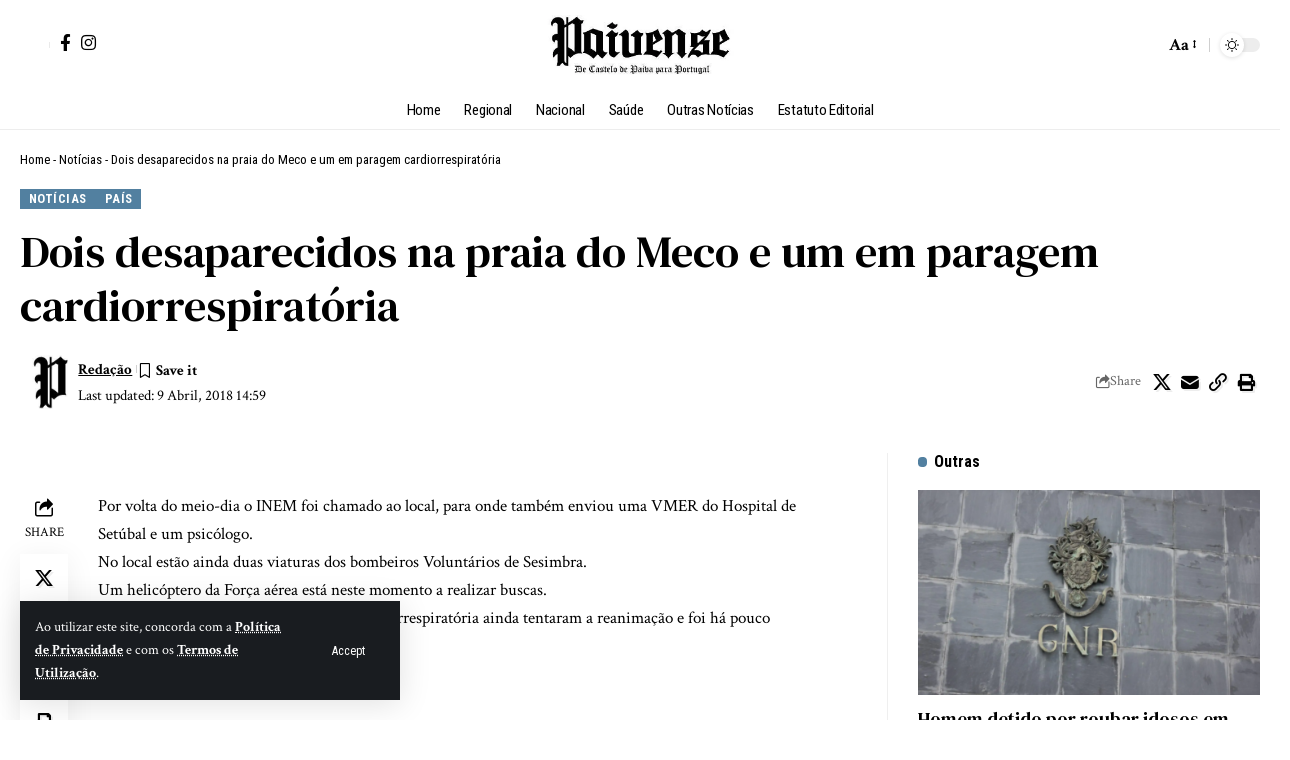

--- FILE ---
content_type: text/html; charset=UTF-8
request_url: https://paivense.pt/noticias/dois-desaparecidos-na-praia-do-meco-e-um-em-paragem-cardiorrespiratoria/
body_size: 32902
content:
<!DOCTYPE html>
<html lang="pt-PT" prefix="og: https://ogp.me/ns#">
<head>
    <meta charset="UTF-8" />
    <meta http-equiv="X-UA-Compatible" content="IE=edge" />
	<meta name="viewport" content="width=device-width, initial-scale=1.0" />
    <link rel="profile" href="https://gmpg.org/xfn/11" />
	<!-- Jetpack Site Verification Tags -->
<meta name="google-site-verification" content="uVVmY8_s8x2fnfAtsvlbqBlP0jKN3EpN9WSeu5KOopk" />

<!-- Search Engine Optimization by Rank Math - https://rankmath.com/ -->
<title>Dois desaparecidos na praia do Meco e um em paragem cardiorrespiratória &raquo; De Castelo de Paiva para todo Portugal!</title>
<meta name="description" content="Por volta do meio-dia o INEM foi chamado ao local, para onde também enviou uma VMER do Hospital de Setúbal e um psicólogo."/>
<meta name="robots" content="follow, index, max-snippet:-1, max-video-preview:-1, max-image-preview:large"/>
<link rel="preconnect" href="https://fonts.gstatic.com" crossorigin><link rel="preload" as="style" onload="this.onload=null;this.rel='stylesheet'" id="rb-preload-gfonts" href="https://fonts.googleapis.com/css?family=Crimson+Text%3A400%2C600%2C700%2C400italic%2C600italic%2C700italic%7CDM+Serif+Text%3A400%2C400italic%7CRoboto+Condensed%3A700%2C400&amp;display=swap" crossorigin><noscript><link rel="stylesheet" href="https://fonts.googleapis.com/css?family=Crimson+Text%3A400%2C600%2C700%2C400italic%2C600italic%2C700italic%7CDM+Serif+Text%3A400%2C400italic%7CRoboto+Condensed%3A700%2C400&amp;display=swap"></noscript><link rel="canonical" href="https://paivense.pt/noticias/dois-desaparecidos-na-praia-do-meco-e-um-em-paragem-cardiorrespiratoria/" />
<meta property="og:locale" content="pt_PT" />
<meta property="og:type" content="article" />
<meta property="og:title" content="Dois desaparecidos na praia do Meco e um em paragem cardiorrespiratória &raquo; De Castelo de Paiva para todo Portugal!" />
<meta property="og:description" content="Por volta do meio-dia o INEM foi chamado ao local, para onde também enviou uma VMER do Hospital de Setúbal e um psicólogo." />
<meta property="og:url" content="https://paivense.pt/noticias/dois-desaparecidos-na-praia-do-meco-e-um-em-paragem-cardiorrespiratoria/" />
<meta property="og:site_name" content="Paivense" />
<meta property="article:publisher" content="https://www.facebook.com/jornalpaivense" />
<meta property="article:tag" content="país" />
<meta property="article:section" content="Notícias" />
<meta property="og:updated_time" content="2018-04-09T14:59:21+01:00" />
<meta property="og:image" content="https://paivense.pt/wp-content/uploads/2025/08/480761410_1178828210913452_350626760934825786_n.jpg" />
<meta property="og:image:secure_url" content="https://paivense.pt/wp-content/uploads/2025/08/480761410_1178828210913452_350626760934825786_n.jpg" />
<meta property="og:image:width" content="828" />
<meta property="og:image:height" content="315" />
<meta property="og:image:alt" content="Dois desaparecidos na praia do Meco e um em paragem cardiorrespiratória" />
<meta property="og:image:type" content="image/jpeg" />
<meta property="article:published_time" content="2018-04-09T12:56:37+01:00" />
<meta property="article:modified_time" content="2018-04-09T14:59:21+01:00" />
<meta name="twitter:card" content="summary_large_image" />
<meta name="twitter:title" content="Dois desaparecidos na praia do Meco e um em paragem cardiorrespiratória &raquo; De Castelo de Paiva para todo Portugal!" />
<meta name="twitter:description" content="Por volta do meio-dia o INEM foi chamado ao local, para onde também enviou uma VMER do Hospital de Setúbal e um psicólogo." />
<meta name="twitter:image" content="https://paivense.pt/wp-content/uploads/2025/08/480761410_1178828210913452_350626760934825786_n.jpg" />
<meta name="twitter:label1" content="Written by" />
<meta name="twitter:data1" content="Redação" />
<meta name="twitter:label2" content="Time to read" />
<meta name="twitter:data2" content="Less than a minute" />
<script type="application/ld+json" class="rank-math-schema">{"@context":"https://schema.org","@graph":[{"@type":["Person","Organization"],"@id":"https://paivense.pt/#person","name":"Paivense","sameAs":["https://www.facebook.com/jornalpaivense"]},{"@type":"WebSite","@id":"https://paivense.pt/#website","url":"https://paivense.pt","name":"Paivense","publisher":{"@id":"https://paivense.pt/#person"},"inLanguage":"pt-PT"},{"@type":"ImageObject","@id":"https://paivense.pt/wp-content/uploads/2025/08/480761410_1178828210913452_350626760934825786_n.jpg","url":"https://paivense.pt/wp-content/uploads/2025/08/480761410_1178828210913452_350626760934825786_n.jpg","width":"828","height":"315","inLanguage":"pt-PT"},{"@type":"BreadcrumbList","@id":"https://paivense.pt/noticias/dois-desaparecidos-na-praia-do-meco-e-um-em-paragem-cardiorrespiratoria/#breadcrumb","itemListElement":[{"@type":"ListItem","position":"1","item":{"@id":"https://paivense.pt","name":"Home"}},{"@type":"ListItem","position":"2","item":{"@id":"https://paivense.pt/category/noticias/","name":"Not\u00edcias"}},{"@type":"ListItem","position":"3","item":{"@id":"https://paivense.pt/noticias/dois-desaparecidos-na-praia-do-meco-e-um-em-paragem-cardiorrespiratoria/","name":"Dois desaparecidos na praia do Meco e um em paragem cardiorrespirat\u00f3ria"}}]},{"@type":"WebPage","@id":"https://paivense.pt/noticias/dois-desaparecidos-na-praia-do-meco-e-um-em-paragem-cardiorrespiratoria/#webpage","url":"https://paivense.pt/noticias/dois-desaparecidos-na-praia-do-meco-e-um-em-paragem-cardiorrespiratoria/","name":"Dois desaparecidos na praia do Meco e um em paragem cardiorrespirat\u00f3ria &raquo; De Castelo de Paiva para todo Portugal!","datePublished":"2018-04-09T12:56:37+01:00","dateModified":"2018-04-09T14:59:21+01:00","isPartOf":{"@id":"https://paivense.pt/#website"},"primaryImageOfPage":{"@id":"https://paivense.pt/wp-content/uploads/2025/08/480761410_1178828210913452_350626760934825786_n.jpg"},"inLanguage":"pt-PT","breadcrumb":{"@id":"https://paivense.pt/noticias/dois-desaparecidos-na-praia-do-meco-e-um-em-paragem-cardiorrespiratoria/#breadcrumb"}},{"@type":"Person","@id":"https://paivense.pt/author/redacao/","name":"Reda\u00e7\u00e3o","url":"https://paivense.pt/author/redacao/","image":{"@type":"ImageObject","@id":"https://secure.gravatar.com/avatar/ecc26ec64410f297b285bfa66171cd1933e6c9e92523bd350d6f72e54af86033?s=96&amp;d=mm&amp;r=g","url":"https://secure.gravatar.com/avatar/ecc26ec64410f297b285bfa66171cd1933e6c9e92523bd350d6f72e54af86033?s=96&amp;d=mm&amp;r=g","caption":"Reda\u00e7\u00e3o","inLanguage":"pt-PT"}},{"@type":"BlogPosting","headline":"Dois desaparecidos na praia do Meco e um em paragem cardiorrespirat\u00f3ria &raquo; De Castelo de Paiva para","datePublished":"2018-04-09T12:56:37+01:00","dateModified":"2018-04-09T14:59:21+01:00","articleSection":"Not\u00edcias, Pa\u00eds","author":{"@id":"https://paivense.pt/author/redacao/","name":"Reda\u00e7\u00e3o"},"publisher":{"@id":"https://paivense.pt/#person"},"description":"Por volta do meio-dia o INEM foi chamado ao local, para onde tamb\u00e9m enviou uma VMER do Hospital de Set\u00fabal e um psic\u00f3logo.","name":"Dois desaparecidos na praia do Meco e um em paragem cardiorrespirat\u00f3ria &raquo; De Castelo de Paiva para","@id":"https://paivense.pt/noticias/dois-desaparecidos-na-praia-do-meco-e-um-em-paragem-cardiorrespiratoria/#richSnippet","isPartOf":{"@id":"https://paivense.pt/noticias/dois-desaparecidos-na-praia-do-meco-e-um-em-paragem-cardiorrespiratoria/#webpage"},"image":{"@id":"https://paivense.pt/wp-content/uploads/2025/08/480761410_1178828210913452_350626760934825786_n.jpg"},"inLanguage":"pt-PT","mainEntityOfPage":{"@id":"https://paivense.pt/noticias/dois-desaparecidos-na-praia-do-meco-e-um-em-paragem-cardiorrespiratoria/#webpage"}}]}</script>
<!-- /Rank Math WordPress SEO plugin -->

<link rel='dns-prefetch' href='//www.googletagmanager.com' />
<link rel='dns-prefetch' href='//stats.wp.com' />
<link rel="alternate" title="oEmbed (JSON)" type="application/json+oembed" href="https://paivense.pt/wp-json/oembed/1.0/embed?url=https%3A%2F%2Fpaivense.pt%2Fnoticias%2Fdois-desaparecidos-na-praia-do-meco-e-um-em-paragem-cardiorrespiratoria%2F" />
<link rel="alternate" title="oEmbed (XML)" type="text/xml+oembed" href="https://paivense.pt/wp-json/oembed/1.0/embed?url=https%3A%2F%2Fpaivense.pt%2Fnoticias%2Fdois-desaparecidos-na-praia-do-meco-e-um-em-paragem-cardiorrespiratoria%2F&#038;format=xml" />
<script type="application/ld+json">{
    "@context": "https://schema.org",
    "@type": "Organization",
    "legalName": "De Castelo de Paiva para todo Portugal!",
    "url": "https://paivense.pt/",
    "logo": "https://paivense.pt/wp-content/uploads/2025/08/logo-12-000x100-1.webp",
    "sameAs": [
        "https://www.facebook.com/jornalpaivense",
        "https://www.instagram.com/paivense"
    ]
}</script>
<style id='wp-img-auto-sizes-contain-inline-css'>
img:is([sizes=auto i],[sizes^="auto," i]){contain-intrinsic-size:3000px 1500px}
/*# sourceURL=wp-img-auto-sizes-contain-inline-css */
</style>
<style id='wp-emoji-styles-inline-css'>

	img.wp-smiley, img.emoji {
		display: inline !important;
		border: none !important;
		box-shadow: none !important;
		height: 1em !important;
		width: 1em !important;
		margin: 0 0.07em !important;
		vertical-align: -0.1em !important;
		background: none !important;
		padding: 0 !important;
	}
/*# sourceURL=wp-emoji-styles-inline-css */
</style>
<link rel='stylesheet' id='wp-block-library-css' href='https://paivense.pt/wp-includes/css/dist/block-library/style.min.css?ver=6.9' media='all' />
<style id='classic-theme-styles-inline-css'>
/*! This file is auto-generated */
.wp-block-button__link{color:#fff;background-color:#32373c;border-radius:9999px;box-shadow:none;text-decoration:none;padding:calc(.667em + 2px) calc(1.333em + 2px);font-size:1.125em}.wp-block-file__button{background:#32373c;color:#fff;text-decoration:none}
/*# sourceURL=/wp-includes/css/classic-themes.min.css */
</style>
<style id='co-authors-plus-coauthors-style-inline-css'>
.wp-block-co-authors-plus-coauthors.is-layout-flow [class*=wp-block-co-authors-plus]{display:inline}

/*# sourceURL=https://paivense.pt/wp-content/plugins/co-authors-plus/build/blocks/block-coauthors/style-index.css */
</style>
<style id='co-authors-plus-avatar-style-inline-css'>
.wp-block-co-authors-plus-avatar :where(img){height:auto;max-width:100%;vertical-align:bottom}.wp-block-co-authors-plus-coauthors.is-layout-flow .wp-block-co-authors-plus-avatar :where(img){vertical-align:middle}.wp-block-co-authors-plus-avatar:is(.alignleft,.alignright){display:table}.wp-block-co-authors-plus-avatar.aligncenter{display:table;margin-inline:auto}

/*# sourceURL=https://paivense.pt/wp-content/plugins/co-authors-plus/build/blocks/block-coauthor-avatar/style-index.css */
</style>
<style id='co-authors-plus-image-style-inline-css'>
.wp-block-co-authors-plus-image{margin-bottom:0}.wp-block-co-authors-plus-image :where(img){height:auto;max-width:100%;vertical-align:bottom}.wp-block-co-authors-plus-coauthors.is-layout-flow .wp-block-co-authors-plus-image :where(img){vertical-align:middle}.wp-block-co-authors-plus-image:is(.alignfull,.alignwide) :where(img){width:100%}.wp-block-co-authors-plus-image:is(.alignleft,.alignright){display:table}.wp-block-co-authors-plus-image.aligncenter{display:table;margin-inline:auto}

/*# sourceURL=https://paivense.pt/wp-content/plugins/co-authors-plus/build/blocks/block-coauthor-image/style-index.css */
</style>
<link rel='stylesheet' id='mediaelement-css' href='https://paivense.pt/wp-includes/js/mediaelement/mediaelementplayer-legacy.min.css?ver=4.2.17' media='all' />
<link rel='stylesheet' id='wp-mediaelement-css' href='https://paivense.pt/wp-includes/js/mediaelement/wp-mediaelement.min.css?ver=6.9' media='all' />
<style id='jetpack-sharing-buttons-style-inline-css'>
.jetpack-sharing-buttons__services-list{display:flex;flex-direction:row;flex-wrap:wrap;gap:0;list-style-type:none;margin:5px;padding:0}.jetpack-sharing-buttons__services-list.has-small-icon-size{font-size:12px}.jetpack-sharing-buttons__services-list.has-normal-icon-size{font-size:16px}.jetpack-sharing-buttons__services-list.has-large-icon-size{font-size:24px}.jetpack-sharing-buttons__services-list.has-huge-icon-size{font-size:36px}@media print{.jetpack-sharing-buttons__services-list{display:none!important}}.editor-styles-wrapper .wp-block-jetpack-sharing-buttons{gap:0;padding-inline-start:0}ul.jetpack-sharing-buttons__services-list.has-background{padding:1.25em 2.375em}
/*# sourceURL=https://paivense.pt/wp-content/plugins/jetpack/_inc/blocks/sharing-buttons/view.css */
</style>
<link rel='stylesheet' id='foxiz-elements-css' href='https://paivense.pt/wp-content/plugins/foxiz-core/lib/foxiz-elements/public/style.css?ver=3.0' media='all' />
<style id='global-styles-inline-css'>
:root{--wp--preset--aspect-ratio--square: 1;--wp--preset--aspect-ratio--4-3: 4/3;--wp--preset--aspect-ratio--3-4: 3/4;--wp--preset--aspect-ratio--3-2: 3/2;--wp--preset--aspect-ratio--2-3: 2/3;--wp--preset--aspect-ratio--16-9: 16/9;--wp--preset--aspect-ratio--9-16: 9/16;--wp--preset--color--black: #000000;--wp--preset--color--cyan-bluish-gray: #abb8c3;--wp--preset--color--white: #ffffff;--wp--preset--color--pale-pink: #f78da7;--wp--preset--color--vivid-red: #cf2e2e;--wp--preset--color--luminous-vivid-orange: #ff6900;--wp--preset--color--luminous-vivid-amber: #fcb900;--wp--preset--color--light-green-cyan: #7bdcb5;--wp--preset--color--vivid-green-cyan: #00d084;--wp--preset--color--pale-cyan-blue: #8ed1fc;--wp--preset--color--vivid-cyan-blue: #0693e3;--wp--preset--color--vivid-purple: #9b51e0;--wp--preset--gradient--vivid-cyan-blue-to-vivid-purple: linear-gradient(135deg,rgb(6,147,227) 0%,rgb(155,81,224) 100%);--wp--preset--gradient--light-green-cyan-to-vivid-green-cyan: linear-gradient(135deg,rgb(122,220,180) 0%,rgb(0,208,130) 100%);--wp--preset--gradient--luminous-vivid-amber-to-luminous-vivid-orange: linear-gradient(135deg,rgb(252,185,0) 0%,rgb(255,105,0) 100%);--wp--preset--gradient--luminous-vivid-orange-to-vivid-red: linear-gradient(135deg,rgb(255,105,0) 0%,rgb(207,46,46) 100%);--wp--preset--gradient--very-light-gray-to-cyan-bluish-gray: linear-gradient(135deg,rgb(238,238,238) 0%,rgb(169,184,195) 100%);--wp--preset--gradient--cool-to-warm-spectrum: linear-gradient(135deg,rgb(74,234,220) 0%,rgb(151,120,209) 20%,rgb(207,42,186) 40%,rgb(238,44,130) 60%,rgb(251,105,98) 80%,rgb(254,248,76) 100%);--wp--preset--gradient--blush-light-purple: linear-gradient(135deg,rgb(255,206,236) 0%,rgb(152,150,240) 100%);--wp--preset--gradient--blush-bordeaux: linear-gradient(135deg,rgb(254,205,165) 0%,rgb(254,45,45) 50%,rgb(107,0,62) 100%);--wp--preset--gradient--luminous-dusk: linear-gradient(135deg,rgb(255,203,112) 0%,rgb(199,81,192) 50%,rgb(65,88,208) 100%);--wp--preset--gradient--pale-ocean: linear-gradient(135deg,rgb(255,245,203) 0%,rgb(182,227,212) 50%,rgb(51,167,181) 100%);--wp--preset--gradient--electric-grass: linear-gradient(135deg,rgb(202,248,128) 0%,rgb(113,206,126) 100%);--wp--preset--gradient--midnight: linear-gradient(135deg,rgb(2,3,129) 0%,rgb(40,116,252) 100%);--wp--preset--font-size--small: 13px;--wp--preset--font-size--medium: 20px;--wp--preset--font-size--large: 36px;--wp--preset--font-size--x-large: 42px;--wp--preset--spacing--20: 0.44rem;--wp--preset--spacing--30: 0.67rem;--wp--preset--spacing--40: 1rem;--wp--preset--spacing--50: 1.5rem;--wp--preset--spacing--60: 2.25rem;--wp--preset--spacing--70: 3.38rem;--wp--preset--spacing--80: 5.06rem;--wp--preset--shadow--natural: 6px 6px 9px rgba(0, 0, 0, 0.2);--wp--preset--shadow--deep: 12px 12px 50px rgba(0, 0, 0, 0.4);--wp--preset--shadow--sharp: 6px 6px 0px rgba(0, 0, 0, 0.2);--wp--preset--shadow--outlined: 6px 6px 0px -3px rgb(255, 255, 255), 6px 6px rgb(0, 0, 0);--wp--preset--shadow--crisp: 6px 6px 0px rgb(0, 0, 0);}:where(.is-layout-flex){gap: 0.5em;}:where(.is-layout-grid){gap: 0.5em;}body .is-layout-flex{display: flex;}.is-layout-flex{flex-wrap: wrap;align-items: center;}.is-layout-flex > :is(*, div){margin: 0;}body .is-layout-grid{display: grid;}.is-layout-grid > :is(*, div){margin: 0;}:where(.wp-block-columns.is-layout-flex){gap: 2em;}:where(.wp-block-columns.is-layout-grid){gap: 2em;}:where(.wp-block-post-template.is-layout-flex){gap: 1.25em;}:where(.wp-block-post-template.is-layout-grid){gap: 1.25em;}.has-black-color{color: var(--wp--preset--color--black) !important;}.has-cyan-bluish-gray-color{color: var(--wp--preset--color--cyan-bluish-gray) !important;}.has-white-color{color: var(--wp--preset--color--white) !important;}.has-pale-pink-color{color: var(--wp--preset--color--pale-pink) !important;}.has-vivid-red-color{color: var(--wp--preset--color--vivid-red) !important;}.has-luminous-vivid-orange-color{color: var(--wp--preset--color--luminous-vivid-orange) !important;}.has-luminous-vivid-amber-color{color: var(--wp--preset--color--luminous-vivid-amber) !important;}.has-light-green-cyan-color{color: var(--wp--preset--color--light-green-cyan) !important;}.has-vivid-green-cyan-color{color: var(--wp--preset--color--vivid-green-cyan) !important;}.has-pale-cyan-blue-color{color: var(--wp--preset--color--pale-cyan-blue) !important;}.has-vivid-cyan-blue-color{color: var(--wp--preset--color--vivid-cyan-blue) !important;}.has-vivid-purple-color{color: var(--wp--preset--color--vivid-purple) !important;}.has-black-background-color{background-color: var(--wp--preset--color--black) !important;}.has-cyan-bluish-gray-background-color{background-color: var(--wp--preset--color--cyan-bluish-gray) !important;}.has-white-background-color{background-color: var(--wp--preset--color--white) !important;}.has-pale-pink-background-color{background-color: var(--wp--preset--color--pale-pink) !important;}.has-vivid-red-background-color{background-color: var(--wp--preset--color--vivid-red) !important;}.has-luminous-vivid-orange-background-color{background-color: var(--wp--preset--color--luminous-vivid-orange) !important;}.has-luminous-vivid-amber-background-color{background-color: var(--wp--preset--color--luminous-vivid-amber) !important;}.has-light-green-cyan-background-color{background-color: var(--wp--preset--color--light-green-cyan) !important;}.has-vivid-green-cyan-background-color{background-color: var(--wp--preset--color--vivid-green-cyan) !important;}.has-pale-cyan-blue-background-color{background-color: var(--wp--preset--color--pale-cyan-blue) !important;}.has-vivid-cyan-blue-background-color{background-color: var(--wp--preset--color--vivid-cyan-blue) !important;}.has-vivid-purple-background-color{background-color: var(--wp--preset--color--vivid-purple) !important;}.has-black-border-color{border-color: var(--wp--preset--color--black) !important;}.has-cyan-bluish-gray-border-color{border-color: var(--wp--preset--color--cyan-bluish-gray) !important;}.has-white-border-color{border-color: var(--wp--preset--color--white) !important;}.has-pale-pink-border-color{border-color: var(--wp--preset--color--pale-pink) !important;}.has-vivid-red-border-color{border-color: var(--wp--preset--color--vivid-red) !important;}.has-luminous-vivid-orange-border-color{border-color: var(--wp--preset--color--luminous-vivid-orange) !important;}.has-luminous-vivid-amber-border-color{border-color: var(--wp--preset--color--luminous-vivid-amber) !important;}.has-light-green-cyan-border-color{border-color: var(--wp--preset--color--light-green-cyan) !important;}.has-vivid-green-cyan-border-color{border-color: var(--wp--preset--color--vivid-green-cyan) !important;}.has-pale-cyan-blue-border-color{border-color: var(--wp--preset--color--pale-cyan-blue) !important;}.has-vivid-cyan-blue-border-color{border-color: var(--wp--preset--color--vivid-cyan-blue) !important;}.has-vivid-purple-border-color{border-color: var(--wp--preset--color--vivid-purple) !important;}.has-vivid-cyan-blue-to-vivid-purple-gradient-background{background: var(--wp--preset--gradient--vivid-cyan-blue-to-vivid-purple) !important;}.has-light-green-cyan-to-vivid-green-cyan-gradient-background{background: var(--wp--preset--gradient--light-green-cyan-to-vivid-green-cyan) !important;}.has-luminous-vivid-amber-to-luminous-vivid-orange-gradient-background{background: var(--wp--preset--gradient--luminous-vivid-amber-to-luminous-vivid-orange) !important;}.has-luminous-vivid-orange-to-vivid-red-gradient-background{background: var(--wp--preset--gradient--luminous-vivid-orange-to-vivid-red) !important;}.has-very-light-gray-to-cyan-bluish-gray-gradient-background{background: var(--wp--preset--gradient--very-light-gray-to-cyan-bluish-gray) !important;}.has-cool-to-warm-spectrum-gradient-background{background: var(--wp--preset--gradient--cool-to-warm-spectrum) !important;}.has-blush-light-purple-gradient-background{background: var(--wp--preset--gradient--blush-light-purple) !important;}.has-blush-bordeaux-gradient-background{background: var(--wp--preset--gradient--blush-bordeaux) !important;}.has-luminous-dusk-gradient-background{background: var(--wp--preset--gradient--luminous-dusk) !important;}.has-pale-ocean-gradient-background{background: var(--wp--preset--gradient--pale-ocean) !important;}.has-electric-grass-gradient-background{background: var(--wp--preset--gradient--electric-grass) !important;}.has-midnight-gradient-background{background: var(--wp--preset--gradient--midnight) !important;}.has-small-font-size{font-size: var(--wp--preset--font-size--small) !important;}.has-medium-font-size{font-size: var(--wp--preset--font-size--medium) !important;}.has-large-font-size{font-size: var(--wp--preset--font-size--large) !important;}.has-x-large-font-size{font-size: var(--wp--preset--font-size--x-large) !important;}
:where(.wp-block-post-template.is-layout-flex){gap: 1.25em;}:where(.wp-block-post-template.is-layout-grid){gap: 1.25em;}
:where(.wp-block-term-template.is-layout-flex){gap: 1.25em;}:where(.wp-block-term-template.is-layout-grid){gap: 1.25em;}
:where(.wp-block-columns.is-layout-flex){gap: 2em;}:where(.wp-block-columns.is-layout-grid){gap: 2em;}
:root :where(.wp-block-pullquote){font-size: 1.5em;line-height: 1.6;}
/*# sourceURL=global-styles-inline-css */
</style>
<link rel='stylesheet' id='elementor-icons-css' href='https://paivense.pt/wp-content/plugins/elementor/assets/lib/eicons/css/elementor-icons.min.css?ver=5.45.0' media='all' />
<link rel='stylesheet' id='elementor-frontend-css' href='https://paivense.pt/wp-content/plugins/elementor/assets/css/frontend.min.css?ver=3.34.1' media='all' />
<link rel='stylesheet' id='elementor-post-47230-css' href='https://paivense.pt/wp-content/uploads/elementor/css/post-47230.css?ver=1768449647' media='all' />
<link rel='stylesheet' id='elementor-post-2141-css' href='https://paivense.pt/wp-content/uploads/elementor/css/post-2141.css?ver=1768449648' media='all' />
<link rel='stylesheet' id='elementor-post-57375-css' href='https://paivense.pt/wp-content/uploads/elementor/css/post-57375.css?ver=1768449648' media='all' />
<link rel='stylesheet' id='elementor-post-57370-css' href='https://paivense.pt/wp-content/uploads/elementor/css/post-57370.css?ver=1768449647' media='all' />
<link rel='stylesheet' id='elementor-post-57371-css' href='https://paivense.pt/wp-content/uploads/elementor/css/post-57371.css?ver=1768449647' media='all' />

<link rel='stylesheet' id='foxiz-main-css' href='https://paivense.pt/wp-content/themes/foxiz/assets/css/main.css?ver=2.6.7' media='all' />
<style id='foxiz-main-inline-css'>
:root {--body-family:Crimson Text;--body-fweight:400;--body-fcolor:#000000;--body-fsize:17px;--h1-family:DM Serif Text;--h1-fweight:400;--h2-family:DM Serif Text;--h2-fweight:400;--h3-family:DM Serif Text;--h3-fweight:400;--h3-fsize:19px;--h4-family:DM Serif Text;--h4-fweight:400;--h5-family:DM Serif Text;--h5-fweight:400;--h6-family:DM Serif Text;--h6-fweight:400;--cat-family:Roboto Condensed;--cat-fweight:700;--cat-fsize:11px;--cat-fspace:0.04545em;--meta-family:Crimson Text;--meta-fweight:400;--meta-b-family:Crimson Text;--meta-b-fweight:700;--input-family:Crimson Text;--input-fweight:400;--input-fsize:14px;--btn-family:Roboto Condensed;--btn-fweight:400;--btn-fsize:12px;--menu-family:Roboto Condensed;--menu-fweight:400;--menu-fsize:15px;--submenu-family:Roboto Condensed;--submenu-fweight:400;--submenu-fsize:14px;--dwidgets-family:Roboto Condensed;--dwidgets-fweight:400;--headline-family:DM Serif Text;--headline-fweight:400;--tagline-family:Crimson Text;--tagline-fweight:600;--tagline-fsize:20px;--tagline-fspace:-0.02500em;--heading-family:Roboto Condensed;--heading-fweight:700;--subheading-family:Crimson Text;--subheading-fweight:600;--subheading-fsize:12px;--quote-family:DM Serif Text;--quote-fweight:400;--quote-fstyle:italic;--bcrumb-family:Roboto Condensed;--bcrumb-fweight:400;--bcrumb-fsize:13px;--readmore-fsize : 12px;--tagline-s-fsize : 20px;--bookmark-fsize : 14px;}@media (max-width: 1024px) {body {--body-fsize : 15px;--h3-fsize : 18px;--cat-fsize : 10px;--readmore-fsize : 11px;--btn-fsize : 12px;--bcrumb-fsize : 12px;--excerpt-fsize : 13px;--tagline-fsize : 18px;--tagline-s-fsize : 18px;--bookmark-fsize : 14px;}}@media (max-width: 767px) {body {--body-fsize : 15px;--h3-fsize : 17px;--cat-fsize : 10px;--readmore-fsize : 11px;--btn-fsize : 11px;--bcrumb-fsize : 12px;--excerpt-fsize : 13px;--tagline-fsize : 17px;--tagline-s-fsize : 17px;--bookmark-fsize : 14px;}}:root {--g-color :#5280a0;--g-color-90 :#5280a0e6;--excerpt-color :#000000;}[data-theme="dark"], .light-scheme {--solid-white :#080808;--excerpt-color :#aaaaaa;}[data-theme="dark"].is-hd-4 {--nav-bg: #191c20;--nav-bg-from: #191c20;--nav-bg-to: #191c20;--nav-bg-glass: #191c2011;--nav-bg-glass-from: #191c2011;--nav-bg-glass-to: #191c2011;}[data-theme="dark"].is-hd-5, [data-theme="dark"].is-hd-5:not(.sticky-on) {--nav-bg: #191c20;--nav-bg-from: #191c20;--nav-bg-to: #191c20;--nav-bg-glass: #191c2011;--nav-bg-glass-from: #191c2011;--nav-bg-glass-to: #191c2011;}:root {--topad-spacing :15px;--round-3 :0px;--round-5 :0px;--round-7 :0px;--hyperlink-line-color :var(--g-color);--s-content-width : 760px;--max-width-wo-sb : 840px;--s10-feat-ratio :45%;--s11-feat-ratio :45%;--login-popup-w : 350px;}.p-readmore { font-family:Roboto Condensed;font-weight:700;}.mobile-menu > li > a  { font-family:Roboto Condensed;font-weight:400;font-size:14px;}.mobile-menu .sub-menu a, .logged-mobile-menu a { font-family:Roboto Condensed;font-weight:700;font-size:14px;}.mobile-qview a { font-family:Roboto Condensed;font-weight:400;font-size:16px;}.search-header:before { background-repeat : no-repeat;background-size : cover;background-image : url(https://foxiz.themeruby.com/time/wp-content/uploads/sites/2/2022/08/serach-bg.png);background-attachment : scroll;background-position : center center;}[data-theme="dark"] .search-header:before { background-repeat : no-repeat;background-size : cover;background-attachment : scroll;background-position : center center;}.footer-has-bg { background-color : #0000000a;}[data-theme="dark"] .footer-has-bg { background-color : #16181c;}#amp-mobile-version-switcher { display: none; }.search-icon-svg { -webkit-mask-image: url(https://foxiz.themeruby.com/time/wp-content/uploads/sites/2/2022/07/header-search.svg);mask-image: url(https://foxiz.themeruby.com/time/wp-content/uploads/sites/2/2022/07/header-search.svg); }.login-icon-svg { -webkit-mask-image: url(https://foxiz.themeruby.com/time/wp-content/uploads/sites/2/2022/08/sign-in.svg);mask-image: url(https://foxiz.themeruby.com/time/wp-content/uploads/sites/2/2022/08/sign-in.svg); }
/*# sourceURL=foxiz-main-inline-css */
</style>
<link rel='stylesheet' id='foxiz-print-css' href='https://paivense.pt/wp-content/themes/foxiz/assets/css/print.css?ver=2.6.7' media='all' />
<link rel='stylesheet' id='foxiz-style-css' href='https://paivense.pt/wp-content/themes/foxiz/style.css?ver=2.6.7' media='all' />
<link rel='stylesheet' id='elementor-gf-local-roboto-css' href='https://novo.paivense.pt/wp-content/uploads/elementor/google-fonts/css/roboto.css?ver=1756257074' media='all' />
<link rel='stylesheet' id='elementor-gf-local-robotoslab-css' href='https://novo.paivense.pt/wp-content/uploads/elementor/google-fonts/css/robotoslab.css?ver=1756257075' media='all' />
<link rel='stylesheet' id='elementor-gf-local-robotocondensed-css' href='https://novo.paivense.pt/wp-content/uploads/elementor/google-fonts/css/robotocondensed.css?ver=1756257079' media='all' />
<script src="https://paivense.pt/wp-includes/js/jquery/jquery.min.js?ver=3.7.1" id="jquery-core-js"></script>
<script src="https://paivense.pt/wp-includes/js/jquery/jquery-migrate.min.js?ver=3.4.1" id="jquery-migrate-js"></script>

<!-- Google tag (gtag.js) snippet added by Site Kit -->
<!-- Google Analytics snippet added by Site Kit -->
<script src="https://www.googletagmanager.com/gtag/js?id=GT-PZZ9RPG" id="google_gtagjs-js" async></script>
<script id="google_gtagjs-js-after">
window.dataLayer = window.dataLayer || [];function gtag(){dataLayer.push(arguments);}
gtag("set","linker",{"domains":["paivense.pt"]});
gtag("js", new Date());
gtag("set", "developer_id.dZTNiMT", true);
gtag("config", "GT-PZZ9RPG");
 window._googlesitekit = window._googlesitekit || {}; window._googlesitekit.throttledEvents = []; window._googlesitekit.gtagEvent = (name, data) => { var key = JSON.stringify( { name, data } ); if ( !! window._googlesitekit.throttledEvents[ key ] ) { return; } window._googlesitekit.throttledEvents[ key ] = true; setTimeout( () => { delete window._googlesitekit.throttledEvents[ key ]; }, 5 ); gtag( "event", name, { ...data, event_source: "site-kit" } ); }; 
//# sourceURL=google_gtagjs-js-after
</script>
<script src="https://paivense.pt/wp-content/themes/foxiz/assets/js/highlight-share.js?ver=1" id="highlight-share-js"></script>
<link rel="preload" href="https://paivense.pt/wp-content/themes/foxiz/assets/fonts/icons.woff2?ver=2.5.0" as="font" type="font/woff2" crossorigin="anonymous"> <link rel="https://api.w.org/" href="https://paivense.pt/wp-json/" /><link rel="alternate" title="JSON" type="application/json" href="https://paivense.pt/wp-json/wp/v2/posts/9011" /><link rel="EditURI" type="application/rsd+xml" title="RSD" href="https://paivense.pt/xmlrpc.php?rsd" />
<meta name="generator" content="WordPress 6.9" />
<link rel='shortlink' href='https://wp.me/p9s8EU-2ll' />
<meta name="generator" content="Site Kit by Google 1.170.0" />	<style>img#wpstats{display:none}</style>
		<meta name="generator" content="Elementor 3.34.1; features: additional_custom_breakpoints; settings: css_print_method-external, google_font-enabled, font_display-swap">
<script type="application/ld+json">{
    "@context": "https://schema.org",
    "@type": "WebSite",
    "@id": "https://paivense.pt/#website",
    "url": "https://paivense.pt/",
    "name": "De Castelo de Paiva para todo Portugal!",
    "potentialAction": {
        "@type": "SearchAction",
        "target": "https://paivense.pt/?s={search_term_string}",
        "query-input": "required name=search_term_string"
    }
}</script>
			<style>
				.e-con.e-parent:nth-of-type(n+4):not(.e-lazyloaded):not(.e-no-lazyload),
				.e-con.e-parent:nth-of-type(n+4):not(.e-lazyloaded):not(.e-no-lazyload) * {
					background-image: none !important;
				}
				@media screen and (max-height: 1024px) {
					.e-con.e-parent:nth-of-type(n+3):not(.e-lazyloaded):not(.e-no-lazyload),
					.e-con.e-parent:nth-of-type(n+3):not(.e-lazyloaded):not(.e-no-lazyload) * {
						background-image: none !important;
					}
				}
				@media screen and (max-height: 640px) {
					.e-con.e-parent:nth-of-type(n+2):not(.e-lazyloaded):not(.e-no-lazyload),
					.e-con.e-parent:nth-of-type(n+2):not(.e-lazyloaded):not(.e-no-lazyload) * {
						background-image: none !important;
					}
				}
			</style>
			<link rel="icon" href="https://paivense.pt/wp-content/uploads/2020/12/cropped-24774996_728572007347068_7859010650179814870_n-32x32.jpg" sizes="32x32" />
<link rel="icon" href="https://paivense.pt/wp-content/uploads/2020/12/cropped-24774996_728572007347068_7859010650179814870_n-192x192.jpg" sizes="192x192" />
<link rel="apple-touch-icon" href="https://paivense.pt/wp-content/uploads/2020/12/cropped-24774996_728572007347068_7859010650179814870_n-180x180.jpg" />
<meta name="msapplication-TileImage" content="https://paivense.pt/wp-content/uploads/2020/12/cropped-24774996_728572007347068_7859010650179814870_n-270x270.jpg" />
<meta name="generator" content="WP Rocket 3.19.3" data-wpr-features="wpr_cdn" /></head>
<body class="wp-singular post-template-default single single-post postid-9011 single-format-standard wp-embed-responsive wp-theme-foxiz personalized-all elementor-default elementor-kit-47230 menu-ani-2 hover-ani-1 btn-ani-1 btn-transform-1 is-rm-1 lmeta-dot loader-1 dark-sw-1 mtax-1 is-hd-5 is-standard-1 is-mstick yes-tstick is-backtop none-m-backtop " data-theme="default">
<div data-rocket-location-hash="7e4f4a3adee48df92822953dbaffab3d" class="site-outer">
			<div data-rocket-location-hash="9fda4a5929884b4e7a02c8e3dbae59a4" id="site-header" class="header-wrap rb-section header-5 header-fw style-border has-quick-menu">
			<aside id="rb-privacy" class="privacy-bar privacy-left"><div class="privacy-inner"><div class="privacy-content">Ao utilizar este site, concorda com a <a href="https://paivense.pt/politica-de-privacidade">Política de Privacidade</a> e com os <a href="https://paivense.pt/termos-e-condicoes">Termos de Utilização</a>.</div><div class="privacy-dismiss"><a id="privacy-trigger" href="#" role="button" class="privacy-dismiss-btn is-btn"><span>Accept</span></a></div></div></aside>		<div data-rocket-location-hash="bf588db960b64fe2d3b70204ea757e70" class="reading-indicator"><span id="reading-progress"></span></div>
					<div data-rocket-location-hash="eaf1f195b4aae053ed5d930ce5d3c91f" class="logo-sec">
				<div class="logo-sec-inner rb-container edge-padding">
					<div class="logo-sec-left">
								<div class="wnav-holder widget-h-login header-dropdown-outer">
								<a href="https://paivense.pt/wp-login.php?redirect_to=https%3A%2F%2Fpaivense.pt%2Fnoticias%2Fdois-desaparecidos-na-praia-do-meco-e-um-em-paragem-cardiorrespiratoria%2F" class="login-toggle is-login header-element" data-title="Sign In" role="button" rel="nofollow" aria-label="Sign In"><span class="login-icon-svg"></span></a>
						</div>
				<div class="header-social-list wnav-holder"><a class="social-link-facebook" aria-label="Facebook" data-title="Facebook" href="https://www.facebook.com/jornalpaivense" target="_blank" rel="noopener nofollow"><i class="rbi rbi-facebook" aria-hidden="true"></i></a><a class="social-link-instagram" aria-label="Instagram" data-title="Instagram" href="https://www.instagram.com/paivense" target="_blank" rel="noopener nofollow"><i class="rbi rbi-instagram" aria-hidden="true"></i></a></div>
							</div>
					<div class="logo-sec-center">		<div class="logo-wrap is-image-logo site-branding">
			<a href="https://paivense.pt/" class="logo" title="De Castelo de Paiva para todo Portugal!">
				<img class="logo-default" data-mode="default" height="100" width="329" src="https://paivense.pt/wp-content/uploads/2025/08/logo-12-000x100-1.webp" alt="De Castelo de Paiva para todo Portugal!" decoding="async" loading="eager"><img fetchpriority="high" class="logo-dark" data-mode="dark" height="349" width="1037" src="https://paivense.pt/wp-content/uploads/2020/12/LOGO-PAIVENSE-NOVA-FRASE-cópia-3.png" alt="De Castelo de Paiva para todo Portugal!" decoding="async" loading="eager"><img class="logo-transparent" height="349" width="1037" src="https://paivense.pt/wp-content/uploads/2020/12/LOGO-PAIVENSE-NOVA-FRASE-cópia-3.png" alt="De Castelo de Paiva para todo Portugal!" decoding="async" loading="eager">			</a>
		</div>
		</div>
					<div class="logo-sec-right">
						<div class="navbar-right">
									<div class="wnav-holder w-header-search header-dropdown-outer">
			<a href="#" role="button" data-title="Search" class="icon-holder header-element search-btn search-trigger" aria-label="Search">
				<span class="search-icon-svg"></span>							</a>
							<div class="header-dropdown">
					<div class="header-search-form is-icon-layout">
						<form method="get" action="https://paivense.pt/" class="rb-search-form live-search-form"  data-search="post" data-limit="0" data-follow="0" data-tax="category" data-dsource="0"  data-ptype=""><div class="search-form-inner"><span class="search-icon"><span class="search-icon-svg"></span></span><span class="search-text"><input type="text" class="field" placeholder="Pesquisar manchetes, notícias..." value="" name="s"/></span><span class="rb-search-submit"><input type="submit" value="Search"/><i class="rbi rbi-cright" aria-hidden="true"></i></span><span class="live-search-animation rb-loader"></span></div><div class="live-search-response"></div></form>					</div>
				</div>
					</div>
				<div class="wnav-holder font-resizer">
			<a href="#" role="button" class="font-resizer-trigger" data-title="Font Resizer"><span class="screen-reader-text">Font Resizer</span><strong>Aa</strong></a>
		</div>
				<div class="dark-mode-toggle-wrap">
			<div class="dark-mode-toggle">
                <span class="dark-mode-slide">
                    <i class="dark-mode-slide-btn mode-icon-dark" data-title="Switch to Light"><svg class="svg-icon svg-mode-dark" aria-hidden="true" role="img" focusable="false" xmlns="http://www.w3.org/2000/svg" viewBox="0 0 1024 1024"><path fill="currentColor" d="M968.172 426.83c-2.349-12.673-13.274-21.954-26.16-22.226-12.876-0.22-24.192 8.54-27.070 21.102-27.658 120.526-133.48 204.706-257.334 204.706-145.582 0-264.022-118.44-264.022-264.020 0-123.86 84.18-229.676 204.71-257.33 12.558-2.88 21.374-14.182 21.102-27.066s-9.548-23.81-22.22-26.162c-27.996-5.196-56.654-7.834-85.176-7.834-123.938 0-240.458 48.266-328.098 135.904-87.638 87.638-135.902 204.158-135.902 328.096s48.264 240.458 135.902 328.096c87.64 87.638 204.16 135.904 328.098 135.904s240.458-48.266 328.098-135.904c87.638-87.638 135.902-204.158 135.902-328.096 0-28.498-2.638-57.152-7.828-85.17z"></path></svg></i>
                    <i class="dark-mode-slide-btn mode-icon-default" data-title="Switch to Dark"><svg class="svg-icon svg-mode-light" aria-hidden="true" role="img" focusable="false" xmlns="http://www.w3.org/2000/svg" viewBox="0 0 232.447 232.447"><path fill="currentColor" d="M116.211,194.8c-4.143,0-7.5,3.357-7.5,7.5v22.643c0,4.143,3.357,7.5,7.5,7.5s7.5-3.357,7.5-7.5V202.3 C123.711,198.157,120.354,194.8,116.211,194.8z" /><path fill="currentColor" d="M116.211,37.645c4.143,0,7.5-3.357,7.5-7.5V7.505c0-4.143-3.357-7.5-7.5-7.5s-7.5,3.357-7.5,7.5v22.641 C108.711,34.288,112.068,37.645,116.211,37.645z" /><path fill="currentColor" d="M50.054,171.78l-16.016,16.008c-2.93,2.929-2.931,7.677-0.003,10.606c1.465,1.466,3.385,2.198,5.305,2.198 c1.919,0,3.838-0.731,5.302-2.195l16.016-16.008c2.93-2.929,2.931-7.677,0.003-10.606C57.731,168.852,52.982,168.851,50.054,171.78 z" /><path fill="currentColor" d="M177.083,62.852c1.919,0,3.838-0.731,5.302-2.195L198.4,44.649c2.93-2.929,2.931-7.677,0.003-10.606 c-2.93-2.932-7.679-2.931-10.607-0.003l-16.016,16.008c-2.93,2.929-2.931,7.677-0.003,10.607 C173.243,62.12,175.163,62.852,177.083,62.852z" /><path fill="currentColor" d="M37.645,116.224c0-4.143-3.357-7.5-7.5-7.5H7.5c-4.143,0-7.5,3.357-7.5,7.5s3.357,7.5,7.5,7.5h22.645 C34.287,123.724,37.645,120.366,37.645,116.224z" /><path fill="currentColor" d="M224.947,108.724h-22.652c-4.143,0-7.5,3.357-7.5,7.5s3.357,7.5,7.5,7.5h22.652c4.143,0,7.5-3.357,7.5-7.5 S229.09,108.724,224.947,108.724z" /><path fill="currentColor" d="M50.052,60.655c1.465,1.465,3.384,2.197,5.304,2.197c1.919,0,3.839-0.732,5.303-2.196c2.93-2.929,2.93-7.678,0.001-10.606 L44.652,34.042c-2.93-2.93-7.679-2.929-10.606-0.001c-2.93,2.929-2.93,7.678-0.001,10.606L50.052,60.655z" /><path fill="currentColor" d="M182.395,171.782c-2.93-2.929-7.679-2.93-10.606-0.001c-2.93,2.929-2.93,7.678-0.001,10.607l16.007,16.008 c1.465,1.465,3.384,2.197,5.304,2.197c1.919,0,3.839-0.732,5.303-2.196c2.93-2.929,2.93-7.678,0.001-10.607L182.395,171.782z" /><path fill="currentColor" d="M116.22,48.7c-37.232,0-67.523,30.291-67.523,67.523s30.291,67.523,67.523,67.523s67.522-30.291,67.522-67.523 S153.452,48.7,116.22,48.7z M116.22,168.747c-28.962,0-52.523-23.561-52.523-52.523S87.258,63.7,116.22,63.7 c28.961,0,52.522,23.562,52.522,52.523S145.181,168.747,116.22,168.747z" /></svg></i>
                </span>
			</div>
		</div>
								</div>
					</div>
				</div>
			</div>
			<div id="navbar-outer" class="navbar-outer">
				<div id="sticky-holder" class="sticky-holder">
					<div class="navbar-wrap">
						<div class="rb-container edge-padding">
							<div class="navbar-inner">
								<div class="navbar-center">
											<nav id="site-navigation" class="main-menu-wrap" aria-label="main menu"><ul id="menu-main-menu" class="main-menu rb-menu large-menu" itemscope itemtype="https://www.schema.org/SiteNavigationElement"><li id="menu-item-57417" class="menu-item menu-item-type-custom menu-item-object-custom menu-item-home menu-item-57417"><a href="https://paivense.pt"><span>Home</span></a></li>
<li id="menu-item-57420" class="menu-item menu-item-type-taxonomy menu-item-object-category menu-item-57420"><a href="https://paivense.pt/category/regional/"><span>Regional</span></a></li>
<li id="menu-item-57850" class="menu-item menu-item-type-taxonomy menu-item-object-category current-post-ancestor current-menu-parent current-post-parent menu-item-57850"><a href="https://paivense.pt/category/pais/"><span>Nacional</span></a></li>
<li id="menu-item-57419" class="menu-item menu-item-type-taxonomy menu-item-object-category menu-item-57419"><a href="https://paivense.pt/category/saude-e-bem-estar/"><span>Saúde</span></a></li>
<li id="menu-item-57851" class="menu-item menu-item-type-taxonomy menu-item-object-category current-post-ancestor current-menu-parent current-post-parent menu-item-57851"><a href="https://paivense.pt/category/noticias/"><span>Outras Notícias</span></a></li>
<li id="menu-item-57424" class="menu-item menu-item-type-post_type menu-item-object-page menu-item-privacy-policy menu-item-57424"><a href="https://paivense.pt/estatuto-editorial/"><span>Estatuto Editorial</span></a></li>
</ul></nav>
				<div id="s-title-sticky" class="s-title-sticky">
			<div class="s-title-sticky-left">
				<span class="sticky-title-label">Reading:</span>
				<span class="h4 sticky-title">Dois desaparecidos na praia do Meco e um em paragem cardiorrespiratória</span>
			</div>
					<div class="sticky-share-list">
			<div class="t-shared-header meta-text">
				<i class="rbi rbi-share" aria-hidden="true"></i>					<span class="share-label">Share</span>			</div>
			<div class="sticky-share-list-items effect-fadeout is-color">			<a class="share-action share-trigger icon-facebook" aria-label="Share on Facebook" href="https://www.facebook.com/sharer.php?u=https%3A%2F%2Fwp.me%2Fp9s8EU-2ll" data-title="Facebook" data-gravity=n  rel="nofollow noopener"><i class="rbi rbi-facebook" aria-hidden="true"></i></a>
				<a class="share-action share-trigger icon-twitter" aria-label="Share on X" href="https://twitter.com/intent/tweet?text=Dois+desaparecidos+na+praia+do+Meco+e+um+em+paragem+cardiorrespirat%C3%B3ria&amp;url=https%3A%2F%2Fwp.me%2Fp9s8EU-2ll&amp;via=" data-title="X" data-gravity=n  rel="nofollow noopener">
			<i class="rbi rbi-twitter" aria-hidden="true"></i></a>
					<a class="share-action icon-email" aria-label="Email" href="mailto:?subject=Dois desaparecidos na praia do Meco e um em paragem cardiorrespiratória | De Castelo de Paiva para todo Portugal!&body=I found this article interesting and thought of sharing it with you. Check it out:%0A%0Ahttps%3A%2F%2Fwp.me%2Fp9s8EU-2ll" data-title="Email" data-gravity=n  rel="nofollow">
			<i class="rbi rbi-email" aria-hidden="true"></i></a>
					<a class="share-action icon-copy copy-trigger" aria-label="Copy Link" href="#" rel="nofollow" role="button" data-copied="Copied!" data-link="https://wp.me/p9s8EU-2ll" data-copy="Copy Link" data-gravity=n ><i class="rbi rbi-link-o" aria-hidden="true"></i></a>
					<a class="share-action icon-print" aria-label="Print" rel="nofollow" role="button" href="javascript:if(window.print)window.print()" data-title="Print" data-gravity=n ><i class="rbi rbi-print" aria-hidden="true"></i></a>
					<a class="share-action native-share-trigger more-icon" aria-label="More" href="#" rel="nofollow" role="button" data-link="https://wp.me/p9s8EU-2ll" data-ptitle="Dois desaparecidos na praia do Meco e um em paragem cardiorrespiratória" data-title="More"  data-gravity=n ><i class="rbi rbi-more" aria-hidden="true"></i></a>
		</div>
		</div>
				</div>
									</div>
							</div>
						</div>
					</div>
							<div id="header-mobile" class="header-mobile mh-style-shadow">
			<div class="header-mobile-wrap">
						<div class="mbnav mbnav-center edge-padding">
			<div class="navbar-left">
						<div class="mobile-toggle-wrap">
							<a href="#" class="mobile-menu-trigger" role="button" rel="nofollow" aria-label="Open mobile menu">		<span class="burger-icon"><span></span><span></span><span></span></span>
	</a>
					</div>
			<div class="wnav-holder font-resizer">
			<a href="#" role="button" class="font-resizer-trigger" data-title="Font Resizer"><span class="screen-reader-text">Font Resizer</span><strong>Aa</strong></a>
		</div>
					</div>
			<div class="navbar-center">
						<div class="mobile-logo-wrap is-image-logo site-branding">
			<a href="https://paivense.pt/" title="De Castelo de Paiva para todo Portugal!">
				<img class="logo-default" data-mode="default" height="100" width="329" src="https://paivense.pt/wp-content/uploads/2025/08/logo-12-000x100-1.webp" alt="De Castelo de Paiva para todo Portugal!" decoding="async" loading="eager"><img fetchpriority="high" class="logo-dark" data-mode="dark" height="349" width="1037" src="https://paivense.pt/wp-content/uploads/2020/12/LOGO-PAIVENSE-NOVA-FRASE-cópia-3.png" alt="De Castelo de Paiva para todo Portugal!" decoding="async" loading="eager">			</a>
		</div>
					</div>
			<div class="navbar-right">
							<a role="button" href="#" class="mobile-menu-trigger mobile-search-icon" aria-label="search"><span class="search-icon-svg"></span></a>
				<div class="dark-mode-toggle-wrap">
			<div class="dark-mode-toggle">
                <span class="dark-mode-slide">
                    <i class="dark-mode-slide-btn mode-icon-dark" data-title="Switch to Light"><svg class="svg-icon svg-mode-dark" aria-hidden="true" role="img" focusable="false" xmlns="http://www.w3.org/2000/svg" viewBox="0 0 1024 1024"><path fill="currentColor" d="M968.172 426.83c-2.349-12.673-13.274-21.954-26.16-22.226-12.876-0.22-24.192 8.54-27.070 21.102-27.658 120.526-133.48 204.706-257.334 204.706-145.582 0-264.022-118.44-264.022-264.020 0-123.86 84.18-229.676 204.71-257.33 12.558-2.88 21.374-14.182 21.102-27.066s-9.548-23.81-22.22-26.162c-27.996-5.196-56.654-7.834-85.176-7.834-123.938 0-240.458 48.266-328.098 135.904-87.638 87.638-135.902 204.158-135.902 328.096s48.264 240.458 135.902 328.096c87.64 87.638 204.16 135.904 328.098 135.904s240.458-48.266 328.098-135.904c87.638-87.638 135.902-204.158 135.902-328.096 0-28.498-2.638-57.152-7.828-85.17z"></path></svg></i>
                    <i class="dark-mode-slide-btn mode-icon-default" data-title="Switch to Dark"><svg class="svg-icon svg-mode-light" aria-hidden="true" role="img" focusable="false" xmlns="http://www.w3.org/2000/svg" viewBox="0 0 232.447 232.447"><path fill="currentColor" d="M116.211,194.8c-4.143,0-7.5,3.357-7.5,7.5v22.643c0,4.143,3.357,7.5,7.5,7.5s7.5-3.357,7.5-7.5V202.3 C123.711,198.157,120.354,194.8,116.211,194.8z" /><path fill="currentColor" d="M116.211,37.645c4.143,0,7.5-3.357,7.5-7.5V7.505c0-4.143-3.357-7.5-7.5-7.5s-7.5,3.357-7.5,7.5v22.641 C108.711,34.288,112.068,37.645,116.211,37.645z" /><path fill="currentColor" d="M50.054,171.78l-16.016,16.008c-2.93,2.929-2.931,7.677-0.003,10.606c1.465,1.466,3.385,2.198,5.305,2.198 c1.919,0,3.838-0.731,5.302-2.195l16.016-16.008c2.93-2.929,2.931-7.677,0.003-10.606C57.731,168.852,52.982,168.851,50.054,171.78 z" /><path fill="currentColor" d="M177.083,62.852c1.919,0,3.838-0.731,5.302-2.195L198.4,44.649c2.93-2.929,2.931-7.677,0.003-10.606 c-2.93-2.932-7.679-2.931-10.607-0.003l-16.016,16.008c-2.93,2.929-2.931,7.677-0.003,10.607 C173.243,62.12,175.163,62.852,177.083,62.852z" /><path fill="currentColor" d="M37.645,116.224c0-4.143-3.357-7.5-7.5-7.5H7.5c-4.143,0-7.5,3.357-7.5,7.5s3.357,7.5,7.5,7.5h22.645 C34.287,123.724,37.645,120.366,37.645,116.224z" /><path fill="currentColor" d="M224.947,108.724h-22.652c-4.143,0-7.5,3.357-7.5,7.5s3.357,7.5,7.5,7.5h22.652c4.143,0,7.5-3.357,7.5-7.5 S229.09,108.724,224.947,108.724z" /><path fill="currentColor" d="M50.052,60.655c1.465,1.465,3.384,2.197,5.304,2.197c1.919,0,3.839-0.732,5.303-2.196c2.93-2.929,2.93-7.678,0.001-10.606 L44.652,34.042c-2.93-2.93-7.679-2.929-10.606-0.001c-2.93,2.929-2.93,7.678-0.001,10.606L50.052,60.655z" /><path fill="currentColor" d="M182.395,171.782c-2.93-2.929-7.679-2.93-10.606-0.001c-2.93,2.929-2.93,7.678-0.001,10.607l16.007,16.008 c1.465,1.465,3.384,2.197,5.304,2.197c1.919,0,3.839-0.732,5.303-2.196c2.93-2.929,2.93-7.678,0.001-10.607L182.395,171.782z" /><path fill="currentColor" d="M116.22,48.7c-37.232,0-67.523,30.291-67.523,67.523s30.291,67.523,67.523,67.523s67.522-30.291,67.522-67.523 S153.452,48.7,116.22,48.7z M116.22,168.747c-28.962,0-52.523-23.561-52.523-52.523S87.258,63.7,116.22,63.7 c28.961,0,52.522,23.562,52.522,52.523S145.181,168.747,116.22,168.747z" /></svg></i>
                </span>
			</div>
		</div>
					</div>
		</div>
	<div class="mobile-qview"><ul id="menu-mobile-navigation-1" class="mobile-qview-inner"><li class="menu-item menu-item-type-taxonomy menu-item-object-category menu-item-57390"><a href="https://paivense.pt/category/castelo-de-paiva/"><span>Castelo de Paiva</span></a></li>
<li class="menu-item menu-item-type-taxonomy menu-item-object-category menu-item-57391"><a href="https://paivense.pt/category/cinfaes/"><span>Cinfães</span></a></li>
<li class="menu-item menu-item-type-taxonomy menu-item-object-category menu-item-57392"><a href="https://paivense.pt/category/economia/"><span>Economia</span></a></li>
<li class="menu-item menu-item-type-taxonomy menu-item-object-category menu-item-57393"><a href="https://paivense.pt/category/mundo/"><span>Mundo</span></a></li>
<li class="menu-item menu-item-type-taxonomy menu-item-object-category menu-item-57394"><a href="https://paivense.pt/category/politica/"><span>Política</span></a></li>
<li class="menu-item menu-item-type-taxonomy menu-item-object-category menu-item-57395"><a href="https://paivense.pt/category/regional/"><span>Regional</span></a></li>
<li class="menu-item menu-item-type-taxonomy menu-item-object-category menu-item-57396"><a href="https://paivense.pt/category/sociedade/"><span>Sociedade</span></a></li>
</ul></div>			</div>
					<div class="mobile-collapse">
			<div class="collapse-holder">
				<div class="collapse-inner">
											<div class="mobile-search-form edge-padding">		<div class="header-search-form is-form-layout">
							<span class="h5">Pesquisar</span>
			<form method="get" action="https://paivense.pt/" class="rb-search-form"  data-search="post" data-limit="0" data-follow="0" data-tax="category" data-dsource="0"  data-ptype=""><div class="search-form-inner"><span class="search-icon"><span class="search-icon-svg"></span></span><span class="search-text"><input type="text" class="field" placeholder="Pesquisar manchetes, notícias..." value="" name="s"/></span><span class="rb-search-submit"><input type="submit" value="Search"/><i class="rbi rbi-cright" aria-hidden="true"></i></span></div></form>		</div>
		</div>
										<nav class="mobile-menu-wrap edge-padding">
						<ul id="mobile-menu" class="mobile-menu"><li class="menu-item menu-item-type-custom menu-item-object-custom menu-item-home menu-item-57417"><a href="https://paivense.pt"><span>Home</span></a></li>
<li class="menu-item menu-item-type-taxonomy menu-item-object-category menu-item-57420"><a href="https://paivense.pt/category/regional/"><span>Regional</span></a></li>
<li class="menu-item menu-item-type-taxonomy menu-item-object-category current-post-ancestor current-menu-parent current-post-parent menu-item-57850"><a href="https://paivense.pt/category/pais/"><span>Nacional</span></a></li>
<li class="menu-item menu-item-type-taxonomy menu-item-object-category menu-item-57419"><a href="https://paivense.pt/category/saude-e-bem-estar/"><span>Saúde</span></a></li>
<li class="menu-item menu-item-type-taxonomy menu-item-object-category current-post-ancestor current-menu-parent current-post-parent menu-item-57851"><a href="https://paivense.pt/category/noticias/"><span>Outras Notícias</span></a></li>
<li class="menu-item menu-item-type-post_type menu-item-object-page menu-item-privacy-policy menu-item-57424"><a rel="privacy-policy" href="https://paivense.pt/estatuto-editorial/"><span>Estatuto Editorial</span></a></li>
</ul>					</nav>
										<div class="collapse-sections">
													<div class="mobile-socials">
								<span class="mobile-social-title h6">Follow US</span>
								<a class="social-link-facebook" aria-label="Facebook" data-title="Facebook" href="https://www.facebook.com/jornalpaivense" target="_blank" rel="noopener nofollow"><i class="rbi rbi-facebook" aria-hidden="true"></i></a><a class="social-link-instagram" aria-label="Instagram" data-title="Instagram" href="https://www.instagram.com/paivense" target="_blank" rel="noopener nofollow"><i class="rbi rbi-instagram" aria-hidden="true"></i></a>							</div>
											</div>
											<div class="collapse-footer">
															<div class="collapse-copyright">© 2025 Paivense - Todos os direitos reservados. Registo ERC número 127076</div>
													</div>
									</div>
			</div>
		</div>
			</div>
					</div>
			</div>
					</div>
		    <div data-rocket-location-hash="b1866d9e69ac6bb35a83f31955be6df0" class="site-wrap">		<div data-rocket-location-hash="852d833228ee508c679c1baf19cf6bd3" class="single-standard-1 is-sidebar-right sticky-sidebar">
			<div class="rb-s-container edge-padding">
				<article id="post-9011" class="post-9011 post type-post status-publish format-standard category-noticias category-pais tag-pais">				<header class="single-header">
					<nav aria-label="breadcrumbs" class="breadcrumb-wrap rank-math-breadcrumb s-breadcrumb"><p class="breadcrumb-inner"><a href="https://paivense.pt">Home</a><span class="separator"> - </span><a href="https://paivense.pt/category/noticias/">Notícias</a><span class="separator"> - </span><span class="last">Dois desaparecidos na praia do Meco e um em paragem cardiorrespiratória</span></p></nav><div class="s-cats ecat-bg-4 ecat-size-big"><div class="p-categories"><a class="p-category category-id-1" href="https://paivense.pt/category/noticias/" rel="category">Notícias</a><a class="p-category category-id-119" href="https://paivense.pt/category/pais/" rel="category">País</a></div></div>		<h1 class="s-title fw-headline">Dois desaparecidos na praia do Meco e um em paragem cardiorrespiratória</h1>
				<div class="single-meta meta-s-default yes-0">
							<div class="smeta-in">
							<a class="meta-el meta-avatar" href="https://paivense.pt/author/redacao/" rel="nofollow" aria-label="Visit posts by Redação"><img alt='Redação' src='https://paivense.pt/wp-content/uploads/2020/12/24774996_728572007347068_7859010650179814870_n.jpg' srcset='https://paivense.pt/wp-content/uploads/2020/12/24774996_728572007347068_7859010650179814870_n.jpg 160w, https://paivense.pt/wp-content/uploads/2020/12/24774996_728572007347068_7859010650179814870_n-150x150.jpg 150w' class='avatar avatar-120 photo' height='120' width='120' decoding='async'/></a>
							<div class="smeta-sec">
													<div class="smeta-bottom meta-text">
								<time class="updated-date" datetime="2018-04-09T14:59:21+01:00">Last updated: 9 Abril, 2018 14:59</time>
							</div>
												<div class="p-meta">
							<div class="meta-inner is-meta">		<div class="meta-el">
			<a class="meta-author-url meta-author" href="https://paivense.pt/author/redacao/">Redação</a>		</div>
				<div class="meta-el meta-bookmark"><span class="rb-bookmark bookmark-trigger" data-pid="9011"></span></div>
	</div>
						</div>
					</div>
				</div>
							<div class="smeta-extra">		<div class="t-shared-sec tooltips-n">
			<div class="t-shared-header is-meta">
				<i class="rbi rbi-share" aria-hidden="true"></i><span class="share-label">Share</span>
			</div>
			<div class="effect-fadeout">		<a class="share-action share-trigger icon-twitter" aria-label="Share on X" href="https://twitter.com/intent/tweet?text=Dois+desaparecidos+na+praia+do+Meco+e+um+em+paragem+cardiorrespirat%C3%B3ria&amp;url=https%3A%2F%2Fwp.me%2Fp9s8EU-2ll&amp;via=" data-title="X" rel="nofollow noopener">
			<i class="rbi rbi-twitter" aria-hidden="true"></i></a>
					<a class="share-action icon-email" aria-label="Email" href="mailto:?subject=Dois desaparecidos na praia do Meco e um em paragem cardiorrespiratória | De Castelo de Paiva para todo Portugal!&body=I found this article interesting and thought of sharing it with you. Check it out:%0A%0Ahttps%3A%2F%2Fwp.me%2Fp9s8EU-2ll" data-title="Email" rel="nofollow">
			<i class="rbi rbi-email" aria-hidden="true"></i></a>
					<a class="share-action icon-copy copy-trigger" aria-label="Copy Link" href="#" rel="nofollow" role="button" data-copied="Copied!" data-link="https://wp.me/p9s8EU-2ll" data-copy="Copy Link"><i class="rbi rbi-link-o" aria-hidden="true"></i></a>
					<a class="share-action icon-print" aria-label="Print" rel="nofollow" role="button" href="javascript:if(window.print)window.print()" data-title="Print"><i class="rbi rbi-print" aria-hidden="true"></i></a>
					<a class="share-action native-share-trigger more-icon" aria-label="More" href="#" rel="nofollow" role="button" data-link="https://wp.me/p9s8EU-2ll" data-ptitle="Dois desaparecidos na praia do Meco e um em paragem cardiorrespiratória" data-title="More" ><i class="rbi rbi-more" aria-hidden="true"></i></a>
		</div>
		</div>
		</div>
					</div>
						</header>
				<div class="grid-container">
					<div class="s-ct">
												<div class="s-feat-outer">
													</div>
								<div class="s-ct-wrap has-lsl">
			<div class="s-ct-inner">
						<div class="l-shared-sec-outer">
			<div class="l-shared-sec">
				<div class="l-shared-header meta-text">
					<i class="rbi rbi-share" aria-hidden="true"></i><span class="share-label">SHARE</span>
				</div>
				<div class="l-shared-items effect-fadeout">
							<a class="share-action share-trigger icon-twitter" aria-label="Share on X" href="https://twitter.com/intent/tweet?text=Dois+desaparecidos+na+praia+do+Meco+e+um+em+paragem+cardiorrespirat%C3%B3ria&amp;url=https%3A%2F%2Fwp.me%2Fp9s8EU-2ll&amp;via=" data-title="X" data-gravity=w  rel="nofollow noopener">
			<i class="rbi rbi-twitter" aria-hidden="true"></i></a>
					<a class="share-action icon-email" aria-label="Email" href="mailto:?subject=Dois desaparecidos na praia do Meco e um em paragem cardiorrespiratória | De Castelo de Paiva para todo Portugal!&body=I found this article interesting and thought of sharing it with you. Check it out:%0A%0Ahttps%3A%2F%2Fwp.me%2Fp9s8EU-2ll" data-title="Email" data-gravity=w  rel="nofollow">
			<i class="rbi rbi-email" aria-hidden="true"></i></a>
					<a class="share-action icon-copy copy-trigger" aria-label="Copy Link" href="#" rel="nofollow" role="button" data-copied="Copied!" data-link="https://wp.me/p9s8EU-2ll" data-copy="Copy Link" data-gravity=w ><i class="rbi rbi-link-o" aria-hidden="true"></i></a>
					<a class="share-action icon-print" aria-label="Print" rel="nofollow" role="button" href="javascript:if(window.print)window.print()" data-title="Print" data-gravity=w ><i class="rbi rbi-print" aria-hidden="true"></i></a>
					<a class="share-action native-share-trigger more-icon" aria-label="More" href="#" rel="nofollow" role="button" data-link="https://wp.me/p9s8EU-2ll" data-ptitle="Dois desaparecidos na praia do Meco e um em paragem cardiorrespiratória" data-title="More"  data-gravity=w ><i class="rbi rbi-more" aria-hidden="true"></i></a>
						</div>
			</div>
		</div>
						<div class="e-ct-outer">
							<div class="entry-content rbct clearfix is-highlight-shares"><p>Por volta do meio-dia o INEM foi chamado ao local, para onde também enviou uma VMER do Hospital de Setúbal e um psicólogo.</p>
<p>No local estão ainda duas viaturas dos bombeiros Voluntários de Sesimbra.</p>
<p>Um helicóptero da Força aérea está neste momento a realizar buscas.</p>
<p>A pessoa resgatada entrou em paragem cardiorrespiratória ainda tentaram a reanimação e foi há pouco encaminhada para o Hospital de Setúbal.</p>
<p>Fonte: SIC</p>
</div>
		<div class="efoot efoot-commas h5">		<div class="efoot-bar tag-bar">
			<span class="blabel is-meta"><i class="rbi rbi-tag" aria-hidden="true"></i>TAGGED:</span><a href="https://paivense.pt/tag/pais/" rel="tag">país</a>		</div>
		</div>				</div>
			</div>
					<div class="e-shared-sec entry-sec">
			<div class="e-shared-header h4">
				<i class="rbi rbi-share" aria-hidden="true"></i><span>Share This Article</span>
			</div>
			<div class="rbbsl tooltips-n effect-fadeout">
						<a class="share-action share-trigger icon-twitter" aria-label="Share on X" href="https://twitter.com/intent/tweet?text=Dois+desaparecidos+na+praia+do+Meco+e+um+em+paragem+cardiorrespirat%C3%B3ria&amp;url=https%3A%2F%2Fwp.me%2Fp9s8EU-2ll&amp;via=" data-title="X" rel="nofollow noopener">
			<i class="rbi rbi-twitter" aria-hidden="true"></i></a>
					<a class="share-action icon-email" aria-label="Email" href="mailto:?subject=Dois desaparecidos na praia do Meco e um em paragem cardiorrespiratória | De Castelo de Paiva para todo Portugal!&body=I found this article interesting and thought of sharing it with you. Check it out:%0A%0Ahttps%3A%2F%2Fwp.me%2Fp9s8EU-2ll" data-title="Email" rel="nofollow">
			<i class="rbi rbi-email" aria-hidden="true"></i><span>Email</span></a>
					<a class="share-action icon-copy copy-trigger" aria-label="Copy Link" href="#" rel="nofollow" role="button" data-copied="Copied!" data-link="https://wp.me/p9s8EU-2ll" data-copy="Copy Link"><i class="rbi rbi-link-o" aria-hidden="true"></i><span>Copy Link</span></a>
					<a class="share-action icon-print" aria-label="Print" rel="nofollow" role="button" href="javascript:if(window.print)window.print()" data-title="Print"><i class="rbi rbi-print" aria-hidden="true"></i><span>Print</span></a>
					<a class="share-action native-share-trigger more-icon" aria-label="More" href="#" rel="nofollow" role="button" data-link="https://wp.me/p9s8EU-2ll" data-ptitle="Dois desaparecidos na praia do Meco e um em paragem cardiorrespiratória" data-title="More" ><i class="rbi rbi-more" aria-hidden="true"></i></a>
					</div>
		</div>
				</div>
			<div class="entry-pagination e-pagi entry-sec mobile-hide">
			<div class="inner">
									<div class="nav-el nav-left">
						<a href="https://paivense.pt/noticias/relatorio-as-listas-de-espera-no-sns-divulgado-este-mes/">
                            <span class="nav-label is-meta">
                                <i class="rbi rbi-angle-left" aria-hidden="true"></i><span>Previous Article</span>
                            </span><span class="nav-inner h4">
								                               <span class="e-pagi-holder"><span class="e-pagi-title p-url">Relatório às listas de espera no SNS divulgado este mês</span></span>
                            </span></a>
					</div>
									<div class="nav-el nav-right">
						<a href="https://paivense.pt/noticias/duas-pessoas-desaparecidas-no-meco-e-uma-em-paragem-cardiorrespiratoria/">
                            <span class="nav-label is-meta">
                                <span>Next Article</span><i class="rbi rbi-angle-right" aria-hidden="true"></i>
                            </span><span class="nav-inner h4">
                                                           <span class="e-pagi-holder"><span class="e-pagi-title p-url">Duas pessoas desaparecidas no Meco e uma em paragem cardiorrespiratória</span></span>
                            </span></a>
					</div>
							</div>
		</div>
			<div class="comment-box-wrap entry-sec"><div class="comment-box-header">
			<span class="h3"><i class="rbi rbi-comment" aria-hidden="true"></i>Sem comentários</span>
	</div>
<div class="comment-holder no-comment">
	<div id="comments" class="comments-area">
					<div id="respond" class="comment-respond">
		<h3 id="reply-title" class="comment-reply-title">Deixe um comentário <small><a rel="nofollow" id="cancel-comment-reply-link" href="/noticias/dois-desaparecidos-na-praia-do-meco-e-um-em-paragem-cardiorrespiratoria/#respond" style="display:none;">Cancelar resposta</a></small></h3><form action="https://paivense.pt/wp-comments-post.php" method="post" id="commentform" class="comment-form"><p class="comment-notes"><span id="email-notes">O seu endereço de email não será publicado.</span> <span class="required-field-message">Campos obrigatórios marcados com <span class="required">*</span></span></p><p class="comment-form-comment"><label for="comment">Comentário <span class="required">*</span></label> <textarea placeholder="Leave a Comment" id="comment" name="comment" cols="45" rows="8" maxlength="65525" required></textarea></p><p class="comment-form-author"><label for="author">Nome <span class="required">*</span></label> <input placeholder="Your name" id="author" name="author" type="text" value="" size="30" maxlength="245" autocomplete="name" required /></p>
<p class="comment-form-email"><label for="email">Email <span class="required">*</span></label> <input placeholder="Your email" id="email" name="email" type="email" value="" size="30" maxlength="100" aria-describedby="email-notes" autocomplete="email" required /></p>
<p class="comment-form-url"><label for="url">Site</label> <input placeholder="Your website" id="url" name="url" type="url" value="" size="30" maxlength="200" autocomplete="url" /></p>
<p class="aiowps-captcha hide-when-displaying-tfa-input"><label for="aiowps-captcha-answer-696c25bae0572">Please enter an answer in digits:</label><div class="aiowps-captcha-equation hide-when-displaying-tfa-input"><strong>two &#215; four = <input type="hidden" name="aiowps-captcha-string-info" class="aiowps-captcha-string-info" value="7lskt5h9w9" /><input type="hidden" name="aiowps-captcha-temp-string" class="aiowps-captcha-temp-string" value="1768695226" /><input type="text" size="2" id="aiowps-captcha-answer-696c25bae0572" class="aiowps-captcha-answer" name="aiowps-captcha-answer" value="" autocomplete="off" /></strong></div></p><p class="form-submit"><input name="submit" type="submit" id="submit" class="submit" value="Publicar comentário" /> <input type='hidden' name='comment_post_ID' value='9011' id='comment_post_ID' />
<input type='hidden' name='comment_parent' id='comment_parent' value='0' />
</p> <p class="comment-form-aios-antibot-keys"><input type="hidden" name="h4luv00n" value="jra902fmwsdf" ><input type="hidden" name="bvhmr2ki" value="iw56ny6bydvy" ><input type="hidden" name="aios_antibot_keys_expiry" id="aios_antibot_keys_expiry" value="1769040000"></p><p style="display: none;"><input type="hidden" id="akismet_comment_nonce" name="akismet_comment_nonce" value="c2217d82a1" /></p><p style="display: none !important;" class="akismet-fields-container" data-prefix="ak_"><label>&#916;<textarea name="ak_hp_textarea" cols="45" rows="8" maxlength="100"></textarea></label><input type="hidden" id="ak_js_1" name="ak_js" value="31"/><script>document.getElementById( "ak_js_1" ).setAttribute( "value", ( new Date() ).getTime() );</script></p></form>	</div><!-- #respond -->
	<p class="akismet_comment_form_privacy_notice">This site uses Akismet to reduce spam. <a href="https://akismet.com/privacy/" target="_blank" rel="nofollow noopener">Learn how your comment data is processed.</a></p>	</div>
</div>
</div>
							</div>
								<div class="sidebar-wrap single-sidebar">
				<div class="sidebar-inner clearfix">
							<div data-elementor-type="wp-post" data-elementor-id="2141" class="elementor elementor-2141">
						<section class="elementor-section elementor-top-section elementor-element elementor-element-1e1bdb8 elementor-section-boxed elementor-section-height-default elementor-section-height-default" data-id="1e1bdb8" data-element_type="section">
						<div class="elementor-container elementor-column-gap-default">
					<div class="elementor-column elementor-col-100 elementor-top-column elementor-element elementor-element-83e7f98" data-id="83e7f98" data-element_type="column">
			<div class="elementor-widget-wrap">
							</div>
		</div>
					</div>
		</section>
				<section class="elementor-section elementor-top-section elementor-element elementor-element-2bc0426 elementor-section-full_width elementor-section-height-default elementor-section-height-default" data-id="2bc0426" data-element_type="section">
						<div class="elementor-container elementor-column-gap-default">
					<div class="elementor-column elementor-col-100 elementor-top-column elementor-element elementor-element-5804572 is-sidebar rb-sticky" data-id="5804572" data-element_type="column">
			<div class="elementor-widget-wrap elementor-element-populated">
						<div class="elementor-element elementor-element-8a379cd elementor-widget elementor-widget-foxiz-heading" data-id="8a379cd" data-element_type="widget" data-widget_type="foxiz-heading.default">
				<div class="elementor-widget-container">
					<div id="uid_8a379cd" class="block-h heading-layout-2"><div class="heading-inner"><h4 class="heading-title"><span>Outras</span></h4></div></div>				</div>
				</div>
				<div class="elementor-element elementor-element-1cd20b9 elementor-widget elementor-widget-foxiz-grid-2" data-id="1cd20b9" data-element_type="widget" data-widget_type="foxiz-grid-2.default">
				<div class="elementor-widget-container">
					<div id="uid_1cd20b9" class="block-wrap block-grid block-grid-2 rb-columns rb-col-1 rb-tcol-1 rb-mcol-1 is-gap-20 hovering-bw bottom-border is-b-border-gray no-last-bb meta-s-default"><div class="block-inner">		<div class="p-wrap p-grid p-grid-2" data-pid="58636">
				<div class="feat-holder">		<div class="p-featured">
					<a class="p-flink" href="https://paivense.pt/penafiel/homem-detido-por-roubar-idosos-em-caixas-multibanco-em-penafiel-e-no-distrito-de-aveiro/" title="Homem detido por roubar idosos em caixas multibanco em Penafiel e no distrito de Aveiro">
			<img width="420" height="280" src="https://paivense.pt/wp-content/uploads/2026/01/imagem_2026-01-17_174243136-420x280.png" class="featured-img wp-post-image" alt="" loading="lazy" decoding="async" />		</a>
				</div>
	</div>
		<h3 class="entry-title">		<a class="p-url" href="https://paivense.pt/penafiel/homem-detido-por-roubar-idosos-em-caixas-multibanco-em-penafiel-e-no-distrito-de-aveiro/" rel="bookmark">Homem detido por roubar idosos em caixas multibanco em Penafiel e no distrito de Aveiro</a></h3><p class="entry-summary">A Guarda Nacional Republicana (GNR) deteve, na quarta-feira, 14 de janeiro, um homem de 58 anos suspeito da prática de&hellip;</p>
					</div>
	</div></div>				</div>
				</div>
				<div class="elementor-element elementor-element-516d3d8 elementor-widget elementor-widget-foxiz-grid-small-1" data-id="516d3d8" data-element_type="widget" data-widget_type="foxiz-grid-small-1.default">
				<div class="elementor-widget-container">
					<div id="uid_516d3d8" class="block-wrap block-small block-grid block-grid-small-1 rb-columns rb-col-2 rb-tcol-2 rb-mcol-1 is-gap-custom col-border is-border-gray hovering-bw bottom-border is-b-border-gray no-last-bb meta-s-default"><div class="block-inner">		<div class="p-wrap p-grid p-grid-small-1" data-pid="58630">
				<div class="feat-holder">
						<div class="p-featured">
					<a class="p-flink" href="https://paivense.pt/castelo-de-paiva/castelo-de-paiva-interrupcao-temporaria-de-transito-na-rua-de-lagarem-de-cima/" title="Castelo de Paiva: Interrupção temporária de trânsito na Rua de Lagarém de Cima">
			<img width="294" height="171" src="https://paivense.pt/wp-content/uploads/2026/01/imagem_2026-01-14_143523733.png" class="featured-img wp-post-image" alt="" loading="lazy" decoding="async" />		</a>
				</div>
	</div>
				<div class="p-content">
			<h5 class="entry-title">		<a class="p-url" href="https://paivense.pt/castelo-de-paiva/castelo-de-paiva-interrupcao-temporaria-de-transito-na-rua-de-lagarem-de-cima/" rel="bookmark">Castelo de Paiva: Interrupção temporária de trânsito na Rua de Lagarém de Cima</a></h5><p class="entry-summary">A condicionante à circulação resulta de trabalhos de requalificação em curso na&hellip;</p>
					</div>
				</div>
			<div class="p-wrap p-grid p-grid-small-1" data-pid="58617">
				<div class="feat-holder">
						<div class="p-featured">
					<a class="p-flink" href="https://paivense.pt/penafiel/bombeiros-de-entre-os-rios-empossam-novo-2-o-comandante-e-adjunto-com-apelo-a-uniao-e-a-missao/" title="Bombeiros de Entre-os-Rios empossam novo 2.º Comandante e Adjunto com apelo à união e à missão">
			<img width="299" height="168" src="https://paivense.pt/wp-content/uploads/2026/01/imagem_2026-01-12_190929366.png" class="featured-img wp-post-image" alt="" loading="lazy" decoding="async" />		</a>
				</div>
	</div>
				<div class="p-content">
			<h5 class="entry-title">		<a class="p-url" href="https://paivense.pt/penafiel/bombeiros-de-entre-os-rios-empossam-novo-2-o-comandante-e-adjunto-com-apelo-a-uniao-e-a-missao/" rel="bookmark">Bombeiros de Entre-os-Rios empossam novo 2.º Comandante e Adjunto com apelo à união e à missão</a></h5><p class="entry-summary">O Corpo de Bombeiros Voluntários de Entre-os-Rios, no município de Penafiel, formalizou,&hellip;</p>
					</div>
				</div>
	</div></div>				</div>
				</div>
				<div class="elementor-element elementor-element-f53bc67 elementor-widget elementor-widget-foxiz-ad-image" data-id="f53bc67" data-element_type="widget" data-widget_type="foxiz-ad-image.default">
				<div class="elementor-widget-container">
					<div class="ad-wrap ad-image-wrap"><span class="ad-description is-meta">- Advertisement -</span><div class="ad-image"><img loading="lazy" decoding="async" data-mode="default" src="https://paivense.pt/wp-content/uploads/2022/08/sidebar-banner.jpg" alt="Ad image" width="400" height="500"/><img loading="lazy" decoding="async" data-mode="dark" src="https://paivense.pt/wp-content/uploads/2022/08/sidebar-banner.jpg" alt="Ad image" width="400" height="500"/></div></div>				</div>
				</div>
					</div>
		</div>
					</div>
		</section>
				</div>
						</div>
			</div>
							</div>
				</article>			<div class="sfoter-sec single-related">
						<div data-elementor-type="wp-post" data-elementor-id="57375" class="elementor elementor-57375">
						<section class="elementor-section elementor-top-section elementor-element elementor-element-8546af5 elementor-section-boxed elementor-section-height-default elementor-section-height-default" data-id="8546af5" data-element_type="section">
						<div class="elementor-container elementor-column-gap-custom">
					<div class="elementor-column elementor-col-100 elementor-top-column elementor-element elementor-element-174b449" data-id="174b449" data-element_type="column">
			<div class="elementor-widget-wrap elementor-element-populated">
						<div class="elementor-element elementor-element-4ad4e31 elementor-widget elementor-widget-foxiz-heading" data-id="4ad4e31" data-element_type="widget" data-widget_type="foxiz-heading.default">
				<div class="elementor-widget-container">
					<div id="uid_4ad4e31" class="block-h heading-layout-2"><div class="heading-inner"><h3 class="heading-title"><span>Você também pode gostar</span></h3></div></div>				</div>
				</div>
				<div class="elementor-element elementor-element-a09cc94 elementor-widget elementor-widget-foxiz-grid-small-1" data-id="a09cc94" data-element_type="widget" data-widget_type="foxiz-grid-small-1.default">
				<div class="elementor-widget-container">
					<div id="uid_a09cc94" class="block-wrap block-small block-grid block-grid-small-1 rb-columns rb-col-4 rb-tcol-2 rb-mcol-1 is-gap-custom col-border is-border-gray hovering-bw bottom-border is-b-border-gray no-last-bb meta-s-default"><div class="block-inner">		<div class="p-wrap p-grid p-grid-small-1" data-pid="55068">
				<div class="feat-holder">
						<div class="p-featured">
					<a class="p-flink" href="https://paivense.pt/noticias/portugal-e-brasil-devem-reforcar-politicas-de-combate-aos-incendios-afirma-especialista-da-fao/" title="Portugal e Brasil Devem Reforçar Políticas de Combate aos Incêndios, Afirma Especialista da FAO">
			<img width="182" height="280" src="https://paivense.pt/wp-content/uploads/2025/01/premium_photo-1679954565327-e7e294e68b1c-scaled.avif" class="featured-img wp-post-image" alt="" loading="lazy" decoding="async" />		</a>
				</div>
	</div>
				<div class="p-content">
			<h4 class="entry-title">		<a class="p-url" href="https://paivense.pt/noticias/portugal-e-brasil-devem-reforcar-politicas-de-combate-aos-incendios-afirma-especialista-da-fao/" rel="bookmark">Portugal e Brasil Devem Reforçar Políticas de Combate aos Incêndios, Afirma Especialista da FAO</a></h4><p class="entry-summary">A intensificação dos incêndios florestais em todo o mundo, como os devastadores fogos na Califórnia, expõe os limites de um&hellip;</p>
					</div>
				</div>
			<div class="p-wrap p-grid p-grid-small-1" data-pid="3904">
			<div class="p-content">
			<h4 class="entry-title">		<a class="p-url" href="https://paivense.pt/pais/mau-tempo-registados-estragos-na-marina-da-calheta-na-madeira/" rel="bookmark">Mau tempo: Registados estragos na marina da Calheta na Madeira</a></h4><p class="entry-summary">O mau tempo registado na Madeira durante a madrugada de hoje provocou estragos num paredão da marina da Calheta, informou&hellip;</p>
					</div>
				</div>
			<div class="p-wrap p-grid p-grid-small-1" data-pid="18128">
			<div class="p-content">
			<h4 class="entry-title">		<a class="p-url" href="https://paivense.pt/noticias/donas-cafe-perseguem-ladroes-pijamas-aveiro/" rel="bookmark">Donas de café perseguem ladrões de tabaco vestidas de pijama em Aveiro</a></h4><p class="entry-summary">"Tinha fechado o café há meia hora e já estava deitada. Levantei-me, acordei a minha filha e saímos como estávamos&hellip;</p>
					</div>
				</div>
			<div class="p-wrap p-grid p-grid-small-1" data-pid="25110">
				<div class="feat-holder">
						<div class="p-featured">
					<a class="p-flink" href="https://paivense.pt/pais/vem-ai-uma-primavera-quente-em-termos-de-contestacao-avisa-cgtp/" title="Vem aí uma “primavera quente” em termos de contestação, avisa CGTP">
			<img width="420" height="241" src="https://paivense.pt/wp-content/uploads/2019/04/vem-ai-uma-primavera-quente-em-termos-de-contestacao-avisa-cgtp.jpg" class="featured-img wp-post-image" alt="" loading="lazy" decoding="async" />		</a>
				</div>
	</div>
				<div class="p-content">
			<h4 class="entry-title">		<a class="p-url" href="https://paivense.pt/pais/vem-ai-uma-primavera-quente-em-termos-de-contestacao-avisa-cgtp/" rel="bookmark">Vem aí uma “primavera quente” em termos de contestação, avisa CGTP</a></h4><p class="entry-summary">António Cotrim / Lusa As alterações no Código de Trabalho que o Governo quer fazer com o apoio da concertação&hellip;</p>
					</div>
				</div>
	</div></div>				</div>
				</div>
					</div>
		</div>
					</div>
		</section>
				</div>
					</div>
						</div>
		</div>
		</div>
		<footer data-rocket-location-hash="18102184802facbd0dbb141cb6f386d1" class="footer-wrap rb-section footer-etemplate">
					<div data-rocket-location-hash="ebd9300c02bbc591f0fc9a784b6dbb37" data-elementor-type="wp-post" data-elementor-id="57371" class="elementor elementor-57371">
						<section class="elementor-section elementor-top-section elementor-element elementor-element-0f36469 elementor-section-boxed elementor-section-height-default elementor-section-height-default" data-id="0f36469" data-element_type="section">
						<div class="elementor-container elementor-column-gap-custom">
					<div class="elementor-column elementor-col-100 elementor-top-column elementor-element elementor-element-a9e05d8" data-id="a9e05d8" data-element_type="column">
			<div class="elementor-widget-wrap elementor-element-populated">
						<div class="elementor-element elementor-element-bc94328 elementor-widget-divider--separator-type-pattern elementor-widget-divider--no-spacing elementor-widget-divider--view-line elementor-widget elementor-widget-divider" data-id="bc94328" data-element_type="widget" data-widget_type="divider.default">
				<div class="elementor-widget-container">
							<div class="elementor-divider" style="--divider-pattern-url: url(&quot;data:image/svg+xml,%3Csvg xmlns=&#039;http://www.w3.org/2000/svg&#039; preserveAspectRatio=&#039;none&#039; overflow=&#039;visible&#039; height=&#039;100%&#039; viewBox=&#039;0 0 24 24&#039; fill=&#039;black&#039; stroke=&#039;none&#039;%3E%3Cpath d=&#039;M24,8v12H0V8H24z M24,4v1H0V4H24z&#039;/%3E%3C/svg%3E&quot;);">
			<span class="elementor-divider-separator">
						</span>
		</div>
						</div>
				</div>
				<div class="elementor-element elementor-element-b1573dc elementor-widget elementor-widget-foxiz-logo" data-id="b1573dc" data-element_type="widget" data-widget_type="foxiz-logo.default">
				<div class="elementor-widget-container">
							<div class="the-logo">
			<a href="https://paivense.pt/">
									<img loading="eager" decoding="async" data-mode="default" width="329" height="100" src="https://paivense.pt/wp-content/uploads/2022/08/logo-12-000x100-1.jpg" alt="De Castelo de Paiva para todo Portugal!"/>
					<img loading="eager" decoding="async" data-mode="dark" width="329" height="100" src="https://paivense.pt/wp-content/uploads/2020/12/LOGO-PAIVENSE-NOVA-FRASE-cópia-3.png" alt="logo paivense"/>
							</a>
					</div>
						</div>
				</div>
				<div class="elementor-element elementor-element-ed628be elementor-widget-divider--view-line elementor-widget elementor-widget-divider" data-id="ed628be" data-element_type="widget" data-widget_type="divider.default">
				<div class="elementor-widget-container">
							<div class="elementor-divider">
			<span class="elementor-divider-separator">
						</span>
		</div>
						</div>
				</div>
					</div>
		</div>
					</div>
		</section>
				<section class="elementor-section elementor-top-section elementor-element elementor-element-b3ffc7a elementor-section-boxed elementor-section-height-default elementor-section-height-default" data-id="b3ffc7a" data-element_type="section">
						<div class="elementor-container elementor-column-gap-custom">
					<div class="elementor-column elementor-col-20 elementor-top-column elementor-element elementor-element-f14c7cb" data-id="f14c7cb" data-element_type="column">
			<div class="elementor-widget-wrap elementor-element-populated">
						<div class="elementor-element elementor-element-be0cb14 elementor-widget elementor-widget-foxiz-heading" data-id="be0cb14" data-element_type="widget" data-widget_type="foxiz-heading.default">
				<div class="elementor-widget-container">
					<div id="uid_be0cb14" class="block-h heading-layout-10"><div class="heading-inner"><h4 class="heading-title"><span>Regional</span></h4></div></div>				</div>
				</div>
				<div class="elementor-element elementor-element-0ead60e mborder-0 is-divider-0 elementor-widget elementor-widget-foxiz-sidebar-menu" data-id="0ead60e" data-element_type="widget" data-widget_type="foxiz-sidebar-menu.default">
				<div class="elementor-widget-container">
					<ul id="menu-footer-1" class="sidebar-menu is-vertical"><li id="menu-item-57426" class="menu-item menu-item-type-taxonomy menu-item-object-category menu-item-57426"><a href="https://paivense.pt/category/castelo-de-paiva/"><span>Castelo de Paiva</span></a></li>
<li id="menu-item-57427" class="menu-item menu-item-type-taxonomy menu-item-object-category menu-item-57427"><a href="https://paivense.pt/category/cinfaes/"><span>Cinfães</span></a></li>
<li id="menu-item-57428" class="menu-item menu-item-type-taxonomy menu-item-object-category menu-item-57428"><a href="https://paivense.pt/category/paredes/"><span>Paredes</span></a></li>
<li id="menu-item-57429" class="menu-item menu-item-type-taxonomy menu-item-object-category menu-item-57429"><a href="https://paivense.pt/category/penafiel/"><span>Penafiel</span></a></li>
<li id="menu-item-57430" class="menu-item menu-item-type-taxonomy menu-item-object-category menu-item-57430"><a href="https://paivense.pt/category/tamega-e-sousa/"><span>Tamega e Sousa</span></a></li>
</ul>				</div>
				</div>
					</div>
		</div>
				<div class="elementor-column elementor-col-20 elementor-top-column elementor-element elementor-element-fe57ad6" data-id="fe57ad6" data-element_type="column">
			<div class="elementor-widget-wrap elementor-element-populated">
						<div class="elementor-element elementor-element-b6084cf elementor-widget elementor-widget-foxiz-heading" data-id="b6084cf" data-element_type="widget" data-widget_type="foxiz-heading.default">
				<div class="elementor-widget-container">
					<div id="uid_b6084cf" class="block-h heading-layout-10"><div class="heading-inner"><h4 class="heading-title"><span>Cotidiano</span></h4></div></div>				</div>
				</div>
				<div class="elementor-element elementor-element-89d8ab5 mborder-0 is-divider-0 elementor-widget elementor-widget-foxiz-sidebar-menu" data-id="89d8ab5" data-element_type="widget" data-widget_type="foxiz-sidebar-menu.default">
				<div class="elementor-widget-container">
					<ul id="menu-footer-2" class="sidebar-menu is-vertical"><li id="menu-item-57431" class="menu-item menu-item-type-taxonomy menu-item-object-category menu-item-57431"><a href="https://paivense.pt/category/desporto/"><span>Desporto</span></a></li>
<li id="menu-item-57432" class="menu-item menu-item-type-taxonomy menu-item-object-category menu-item-57432"><a href="https://paivense.pt/category/economia/"><span>Economia</span></a></li>
<li id="menu-item-57433" class="menu-item menu-item-type-taxonomy menu-item-object-category menu-item-57433"><a href="https://paivense.pt/category/educacao/"><span>Educação</span></a></li>
<li id="menu-item-57434" class="menu-item menu-item-type-taxonomy menu-item-object-category menu-item-57434"><a href="https://paivense.pt/category/mundo/"><span>Mundo</span></a></li>
<li id="menu-item-57435" class="menu-item menu-item-type-taxonomy menu-item-object-category menu-item-57435"><a href="https://paivense.pt/category/politica/"><span>Política</span></a></li>
</ul>				</div>
				</div>
					</div>
		</div>
				<div class="elementor-column elementor-col-20 elementor-top-column elementor-element elementor-element-4e3f683" data-id="4e3f683" data-element_type="column">
			<div class="elementor-widget-wrap elementor-element-populated">
						<div class="elementor-element elementor-element-df998d4 elementor-widget elementor-widget-foxiz-heading" data-id="df998d4" data-element_type="widget" data-widget_type="foxiz-heading.default">
				<div class="elementor-widget-container">
					<div id="uid_df998d4" class="block-h heading-layout-10"><div class="heading-inner"><h4 class="heading-title"><span>Saúde</span></h4></div></div>				</div>
				</div>
				<div class="elementor-element elementor-element-1c3efcc mborder-0 is-divider-0 elementor-widget elementor-widget-foxiz-sidebar-menu" data-id="1c3efcc" data-element_type="widget" data-widget_type="foxiz-sidebar-menu.default">
				<div class="elementor-widget-container">
					<ul id="menu-footer-3" class="sidebar-menu is-vertical"><li id="menu-item-57436" class="menu-item menu-item-type-taxonomy menu-item-object-category menu-item-57436"><a href="https://paivense.pt/category/ciencia/"><span>Ciência</span></a></li>
<li id="menu-item-57437" class="menu-item menu-item-type-taxonomy menu-item-object-category menu-item-57437"><a href="https://paivense.pt/category/coronavirus/"><span>Coronavírus</span></a></li>
<li id="menu-item-57439" class="menu-item menu-item-type-taxonomy menu-item-object-category menu-item-57439"><a href="https://paivense.pt/category/saude-e-bem-estar/medicina/"><span>Medicina</span></a></li>
<li id="menu-item-57438" class="menu-item menu-item-type-taxonomy menu-item-object-category menu-item-57438"><a href="https://paivense.pt/category/saude-e-bem-estar/"><span>Saúde e Bem Estar</span></a></li>
<li id="menu-item-57440" class="menu-item menu-item-type-taxonomy menu-item-object-category menu-item-57440"><a href="https://paivense.pt/category/saude-e-bem-estar/saude-publica/"><span>Saúde Pública</span></a></li>
</ul>				</div>
				</div>
					</div>
		</div>
				<div class="elementor-column elementor-col-20 elementor-top-column elementor-element elementor-element-cfbe241" data-id="cfbe241" data-element_type="column">
			<div class="elementor-widget-wrap elementor-element-populated">
						<div class="elementor-element elementor-element-b87ea44 elementor-widget elementor-widget-foxiz-heading" data-id="b87ea44" data-element_type="widget" data-widget_type="foxiz-heading.default">
				<div class="elementor-widget-container">
					<div id="uid_b87ea44" class="block-h heading-layout-10"><div class="heading-inner"><h4 class="heading-title"><span>Cultural</span></h4></div></div>				</div>
				</div>
				<div class="elementor-element elementor-element-38b5426 mborder-0 is-divider-0 elementor-widget elementor-widget-foxiz-sidebar-menu" data-id="38b5426" data-element_type="widget" data-widget_type="foxiz-sidebar-menu.default">
				<div class="elementor-widget-container">
					<ul id="menu-footer-4" class="sidebar-menu is-vertical"><li id="menu-item-57442" class="menu-item menu-item-type-taxonomy menu-item-object-category menu-item-57442"><a href="https://paivense.pt/category/cultura/arte/"><span>Arte</span></a></li>
<li id="menu-item-57445" class="menu-item menu-item-type-taxonomy menu-item-object-category menu-item-57445"><a href="https://paivense.pt/category/agenda/carnaval/"><span>Carnaval</span></a></li>
<li id="menu-item-57441" class="menu-item menu-item-type-taxonomy menu-item-object-category menu-item-57441"><a href="https://paivense.pt/category/cultura/"><span>Cultura</span></a></li>
<li id="menu-item-57443" class="menu-item menu-item-type-taxonomy menu-item-object-category menu-item-57443"><a href="https://paivense.pt/category/cultura/literatura/"><span>Literatura</span></a></li>
<li id="menu-item-57444" class="menu-item menu-item-type-taxonomy menu-item-object-category menu-item-57444"><a href="https://paivense.pt/category/cultura/musica/"><span>Música</span></a></li>
</ul>				</div>
				</div>
					</div>
		</div>
				<div class="elementor-column elementor-col-20 elementor-top-column elementor-element elementor-element-029403c" data-id="029403c" data-element_type="column">
			<div class="elementor-widget-wrap elementor-element-populated">
						<div class="elementor-element elementor-element-91db321 elementor-widget elementor-widget-foxiz-heading" data-id="91db321" data-element_type="widget" data-widget_type="foxiz-heading.default">
				<div class="elementor-widget-container">
					<div id="uid_91db321" class="block-h heading-layout-10"><div class="heading-inner"><h4 class="heading-title"><span>Mais</span></h4></div></div>				</div>
				</div>
				<div class="elementor-element elementor-element-5877346 mborder-0 is-divider-0 elementor-widget elementor-widget-foxiz-sidebar-menu" data-id="5877346" data-element_type="widget" data-widget_type="foxiz-sidebar-menu.default">
				<div class="elementor-widget-container">
					<ul id="menu-footer-5" class="sidebar-menu is-vertical"><li id="menu-item-57446" class="menu-item menu-item-type-taxonomy menu-item-object-category menu-item-57446"><a href="https://paivense.pt/category/beleza/"><span>Beleza</span></a></li>
<li id="menu-item-57447" class="menu-item menu-item-type-taxonomy menu-item-object-category menu-item-57447"><a href="https://paivense.pt/category/curiosidade/"><span>Curiosidade</span></a></li>
<li id="menu-item-57448" class="menu-item menu-item-type-taxonomy menu-item-object-category menu-item-57448"><a href="https://paivense.pt/category/internet/"><span>Internet</span></a></li>
<li id="menu-item-57449" class="menu-item menu-item-type-taxonomy menu-item-object-category menu-item-57449"><a href="https://paivense.pt/category/opiniao/"><span>Opinião</span></a></li>
<li id="menu-item-57450" class="menu-item menu-item-type-taxonomy menu-item-object-category menu-item-57450"><a href="https://paivense.pt/category/sociedade/"><span>Sociedade</span></a></li>
</ul>				</div>
				</div>
					</div>
		</div>
					</div>
		</section>
				<section class="elementor-section elementor-top-section elementor-element elementor-element-3119b57 elementor-section-boxed elementor-section-height-default elementor-section-height-default" data-id="3119b57" data-element_type="section">
						<div class="elementor-container elementor-column-gap-custom">
					<div class="elementor-column elementor-col-100 elementor-top-column elementor-element elementor-element-98aa396" data-id="98aa396" data-element_type="column">
			<div class="elementor-widget-wrap elementor-element-populated">
						<div class="elementor-element elementor-element-8deae43 elementor-widget-divider--view-line elementor-widget elementor-widget-divider" data-id="8deae43" data-element_type="widget" data-widget_type="divider.default">
				<div class="elementor-widget-container">
							<div class="elementor-divider">
			<span class="elementor-divider-separator">
						</span>
		</div>
						</div>
				</div>
				<div class="elementor-element elementor-element-ee66061 elementor-widget elementor-widget-text-editor" data-id="ee66061" data-element_type="widget" data-widget_type="text-editor.default">
				<div class="elementor-widget-container">
									<p>Visão: Relevância, verdade, agilidade, credibilidade e eficiência / Contacto: info@paivense.pt / mf@pressmf.global</p>								</div>
				</div>
					</div>
		</div>
					</div>
		</section>
				</div>
		<div data-rocket-location-hash="b25a4fb5b6e420367d77302650f40134" class="footer-inner footer-has-bg">		<div class="footer-copyright">
			<div class="rb-container edge-padding">
							<div class="copyright-inner">
				<div class="copyright">© 2025 Paivense – Todos os direitos reservados. Registo ERC número 127076</div>			</div>
					</div>
		</div>
	</div></footer>
		</div>
		<script>
			(function () {
				const yesStorage = () => {
					let storage;
					try {
						storage = window['localStorage'];
						storage.setItem('__rbStorageSet', 'x');
						storage.removeItem('__rbStorageSet');
						return true;
					} catch {
						return false;
					}
				};
								const darkModeID = 'RubyDarkMode';
				const currentMode = yesStorage() ? (localStorage.getItem(darkModeID) || 'default') : 'default';
				const selector = currentMode === 'dark' ? '.mode-icon-dark' : '.mode-icon-default';
				const icons = document.querySelectorAll(selector);
				if (icons.length) {
					icons.forEach(icon => icon.classList.add('activated'));
				}
				
								const privacyBox = document.getElementById('rb-privacy');
				const currentPrivacy = yesStorage() ? localStorage.getItem('RubyPrivacyAllowed') || '' : '1';
				if (!currentPrivacy && privacyBox?.classList) {
					privacyBox.classList.add('activated');
				}
								const readingSize = yesStorage() ? sessionStorage.getItem('rubyResizerStep') || '' : '1';
				if (readingSize) {
					const body = document.querySelector('body');
					switch (readingSize) {
						case '2':
							body.classList.add('medium-entry-size');
							break;
						case '3':
							body.classList.add('big-entry-size');
							break;
					}
				}
			})();
		</script>
				<script>
			(function () {
				const yesStorage = () => {
					let storage;
					try {
						storage = window['localStorage'];
						storage.setItem('__rbStorageSet', 'x');
						storage.removeItem('__rbStorageSet');
						return true;
					} catch {
						return false;
					}
				};
				let currentMode = null;
				const darkModeID = 'RubyDarkMode';
								currentMode = yesStorage() ? localStorage.getItem(darkModeID) || null : 'default';
				if (!currentMode) {
										currentMode = 'default';
					yesStorage() && localStorage.setItem(darkModeID, 'default');
									}
				document.body.setAttribute('data-theme', currentMode === 'dark' ? 'dark' : 'default');
							})();
		</script>
		<script type="speculationrules">
{"prefetch":[{"source":"document","where":{"and":[{"href_matches":"/*"},{"not":{"href_matches":["/wp-*.php","/wp-admin/*","/wp-content/uploads/*","/wp-content/*","/wp-content/plugins/*","/wp-content/themes/foxiz/*","/*\\?(.+)"]}},{"not":{"selector_matches":"a[rel~=\"nofollow\"]"}},{"not":{"selector_matches":".no-prefetch, .no-prefetch a"}}]},"eagerness":"conservative"}]}
</script>
		<script type="text/template" id="bookmark-toggle-template">
			<i class="rbi rbi-bookmark" aria-hidden="true" data-title="Save it"></i>
			<i class="bookmarked-icon rbi rbi-bookmark-fill" aria-hidden="true" data-title="Undo Save"></i>
		</script>
		<script type="text/template" id="bookmark-ask-login-template">
			<a class="login-toggle" role="button" rel="nofollow" data-title="Sign In to Save" href="https://paivense.pt/wp-login.php?redirect_to=https%3A%2F%2Fpaivense.pt%2Fnoticias%2Fdois-desaparecidos-na-praia-do-meco-e-um-em-paragem-cardiorrespiratoria%2F"><i class="rbi rbi-bookmark" aria-hidden="true"></i></a>
		</script>
		<script type="text/template" id="follow-ask-login-template">
			<a class="login-toggle" role="button" rel="nofollow" data-title="Sign In to Follow" href="https://paivense.pt/wp-login.php?redirect_to=https%3A%2F%2Fpaivense.pt%2Fnoticias%2Fdois-desaparecidos-na-praia-do-meco-e-um-em-paragem-cardiorrespiratoria%2F"><i class="follow-icon rbi rbi-plus" data-title="Sign In to Follow" aria-hidden="true"></i></a>
		</script>
		<script type="text/template" id="follow-toggle-template">
			<i class="follow-icon rbi rbi-plus" data-title="Follow"></i>
			<i class="followed-icon rbi rbi-bookmark-fill" data-title="Unfollow"></i>
		</script>
					<aside id="bookmark-notification" class="bookmark-notification"></aside>
			<script type="text/template" id="bookmark-notification-template">
				<div class="bookmark-notification-inner {{classes}}">
					<div class="bookmark-featured">{{image}}</div>
					<div class="bookmark-inner">
						<span class="bookmark-title h5">{{title}}</span><span class="bookmark-desc">{{description}}</span>
					</div>
				</div>
			</script>
			<script type="text/template" id="follow-notification-template">
				<div class="follow-info bookmark-notification-inner {{classes}}">
					<span class="follow-desc"><span>{{description}}</span><strong>{{name}}</strong></span>
				</div>
			</script>
					<script>
				const lazyloadRunObserver = () => {
					const lazyloadBackgrounds = document.querySelectorAll( `.e-con.e-parent:not(.e-lazyloaded)` );
					const lazyloadBackgroundObserver = new IntersectionObserver( ( entries ) => {
						entries.forEach( ( entry ) => {
							if ( entry.isIntersecting ) {
								let lazyloadBackground = entry.target;
								if( lazyloadBackground ) {
									lazyloadBackground.classList.add( 'e-lazyloaded' );
								}
								lazyloadBackgroundObserver.unobserve( entry.target );
							}
						});
					}, { rootMargin: '200px 0px 200px 0px' } );
					lazyloadBackgrounds.forEach( ( lazyloadBackground ) => {
						lazyloadBackgroundObserver.observe( lazyloadBackground );
					} );
				};
				const events = [
					'DOMContentLoaded',
					'elementor/lazyload/observe',
				];
				events.forEach( ( event ) => {
					document.addEventListener( event, lazyloadRunObserver );
				} );
			</script>
			
<!-- Sign in with Google button added by Site Kit -->
		<style>
		.googlesitekit-sign-in-with-google__frontend-output-button{max-width:320px}
		</style>
		<script src="https://accounts.google.com/gsi/client"></script>
<script>
(()=>{async function handleCredentialResponse(response){try{const res=await fetch('https://paivense.pt/wp-login.php?action=googlesitekit_auth',{method:'POST',headers:{'Content-Type':'application/x-www-form-urlencoded'},body:new URLSearchParams(response)});/* Preserve comment text in case of redirect after login on a page with a Sign in with Google button in the WordPress comments. */ const commentText=document.querySelector('#comment')?.value;const postId=document.querySelectorAll('.googlesitekit-sign-in-with-google__comments-form-button')?.[0]?.className?.match(/googlesitekit-sign-in-with-google__comments-form-button-postid-(\d+)/)?.[1];if(!! commentText?.length){sessionStorage.setItem(`siwg-comment-text-${postId}`,commentText);}location.reload();}catch(error){console.error(error);}}if(typeof google !=='undefined'){google.accounts.id.initialize({client_id:'533460004658-4h37qsjm50fpokmpct7pt20qbkg3geu1.apps.googleusercontent.com',callback:handleCredentialResponse,library_name:'Site-Kit'});}const defaultButtonOptions={"theme":"outline","text":"signin_with","shape":"rectangular"};document.querySelectorAll('.googlesitekit-sign-in-with-google__frontend-output-button').forEach((siwgButtonDiv)=>{const buttonOptions={shape:siwgButtonDiv.getAttribute('data-googlesitekit-siwg-shape')|| defaultButtonOptions.shape,text:siwgButtonDiv.getAttribute('data-googlesitekit-siwg-text')|| defaultButtonOptions.text,theme:siwgButtonDiv.getAttribute('data-googlesitekit-siwg-theme')|| defaultButtonOptions.theme,};if(typeof google !=='undefined'){google.accounts.id.renderButton(siwgButtonDiv,buttonOptions);}});/* If there is a matching saved comment text in sessionStorage,restore it to the comment field and remove it from sessionStorage. */ const postId=document.body.className.match(/postid-(\d+)/)?.[1];const commentField=document.querySelector('#comment');const commentText=sessionStorage.getItem(`siwg-comment-text-${postId}`);if(commentText?.length && commentField && !! postId){commentField.value=commentText;sessionStorage.removeItem(`siwg-comment-text-${postId}`);}})();
</script>

<!-- End Sign in with Google button added by Site Kit -->
		<div data-rocket-location-hash="a1ca968e36dc8e924982771dfcab6b22" id="rb-user-popup-form" class="rb-user-popup-form mfp-animation mfp-hide">
			<div data-rocket-location-hash="4b7b3a65ec925d3f25a66ed7ae0018e3" class="logo-popup-outer">
				<div data-rocket-location-hash="338a24b889ce4e12676e9976b1b84086" class="logo-popup">
					<div class="login-popup-header">
													<span class="logo-popup-heading h3">Welcome Back!</span>
													<p class="logo-popup-description is-meta">Sign in to your account</p>
											</div>
					<div class="user-login-form">
						<form name="popup-form" id="popup-form" action="https://paivense.pt/wp-login.php" method="post"><div class="googlesitekit-sign-in-with-google__frontend-output-button"></div><div class="login-username">
				<div class="rb-login-label">Username or Email Address</div>
				<input type="text" name="log" required="required" autocomplete="username" class="input" value="" />
				</div><div class="login-password">
				<div class="rb-login-label">Password</div>
				<div class="is-relative">
				<input type="password" name="pwd" required="required" autocomplete="current-password" spellcheck="false" class="input" value="" />
				<span class="rb-password-toggle"><i class="rbi rbi-show"></i></span></div>
				</div><p class="aiowps-captcha"><label for="aiowps-captcha-answer-696c25bb05b44">Please enter an answer in digits:</label><div class="aiowps-captcha-equation"><strong>16 &#8722; 9 = <input type="hidden" name="aiowps-captcha-string-info" class="aiowps-captcha-string-info" value="ylfn1sen87" /><input type="hidden" name="aiowps-captcha-temp-string" class="aiowps-captcha-temp-string" value="1768695227" /><input type="text" size="2" id="aiowps-captcha-answer-696c25bb05b44" class="aiowps-captcha-answer" name="aiowps-captcha-answer" value="" autocomplete="off" /></strong></div></p><div class="remember-wrap"><p class="login-remember"><label class="rb-login-label"><input name="rememberme" type="checkbox" id="rememberme" value="forever" /> Remember me</label></p><a class="lostpassw-link" href="https://paivense.pt/wp-login.php?action=lostpassword">Lost your password?</a></div><p class="login-submit">
				<input type="submit" name="wp-submit" class="button button-primary" value="Log In" />
				<input type="hidden" name="redirect_to" value="https://paivense.pt/noticias/dois-desaparecidos-na-praia-do-meco-e-um-em-paragem-cardiorrespiratoria/" />
			</p></form>						<div class="login-form-footer">
													</div>
					</div>
				</div>
			</div>
		</div>
	<link rel='stylesheet' id='widget-divider-css' href='https://paivense.pt/wp-content/plugins/elementor/assets/css/widget-divider.min.css?ver=3.34.1' media='all' />
<script id="foxiz-core-js-extra">
var foxizCoreParams = {"ajaxurl":"https://paivense.pt/wp-admin/admin-ajax.php","darkModeID":"RubyDarkMode","yesPersonalized":"1","cookieDomain":"","cookiePath":"/"};
//# sourceURL=foxiz-core-js-extra
</script>
<script src="https://paivense.pt/wp-content/plugins/foxiz-core/assets/core.js?ver=2.6.7" id="foxiz-core-js"></script>
<script defer src="https://paivense.pt/wp-content/plugins/mailchimp-for-wp/assets/js/forms.js?ver=4.10.9" id="mc4wp-forms-api-js"></script>
<script src="https://paivense.pt/wp-content/plugins/google-site-kit/dist/assets/js/googlesitekit-events-provider-mailchimp-766d83b09856fae7cf87.js" id="googlesitekit-events-provider-mailchimp-js" defer></script>
<script id="jetpack-stats-js-before">
_stq = window._stq || [];
_stq.push([ "view", {"v":"ext","blog":"139693496","post":"9011","tz":"0","srv":"paivense.pt","j":"1:15.4"} ]);
_stq.push([ "clickTrackerInit", "139693496", "9011" ]);
//# sourceURL=jetpack-stats-js-before
</script>
<script src="https://stats.wp.com/e-202603.js" id="jetpack-stats-js" defer data-wp-strategy="defer"></script>
<script src="https://paivense.pt/wp-includes/js/comment-reply.min.js?ver=6.9" id="comment-reply-js" async data-wp-strategy="async" fetchpriority="low"></script>
<script src="https://paivense.pt/wp-content/themes/foxiz/assets/js/jquery.waypoints.min.js?ver=3.1.1" id="jquery-waypoints-js"></script>
<script src="https://paivense.pt/wp-content/themes/foxiz/assets/js/rbswiper.min.js?ver=6.8.4" id="rbswiper-js"></script>
<script src="https://paivense.pt/wp-content/themes/foxiz/assets/js/jquery.mp.min.js?ver=1.1.0" id="jquery-magnific-popup-js"></script>
<script src="https://paivense.pt/wp-content/themes/foxiz/assets/js/jquery.tipsy.min.js?ver=1.0" id="rb-tipsy-js"></script>
<script src="https://paivense.pt/wp-content/themes/foxiz/assets/js/jquery.ui.totop.min.js?ver=v1.2" id="jquery-uitotop-js"></script>
<script src="https://paivense.pt/wp-content/themes/foxiz/assets/js/personalized.js?ver=2.6.7" id="foxiz-personalize-js"></script>
<script id="foxiz-global-js-extra">
var foxizParams = {"sliderSpeed":"5000","sliderEffect":"slide","sliderFMode":"1","twitterName":"","highlightShares":"1","highlightShareFacebook":"1","highlightShareTwitter":"1","highlightShareReddit":"1","singleLoadNextLimit":"20","liveInterval":"600"};
//# sourceURL=foxiz-global-js-extra
</script>
<script src="https://paivense.pt/wp-content/themes/foxiz/assets/js/global.js?ver=2.6.7" id="foxiz-global-js"></script>
<script id="aios-front-js-js-extra">
var AIOS_FRONT = {"ajaxurl":"https://paivense.pt/wp-admin/admin-ajax.php","ajax_nonce":"8abd071c46"};
//# sourceURL=aios-front-js-js-extra
</script>
<script src="https://paivense.pt/wp-content/plugins/all-in-one-wp-security-and-firewall/js/wp-security-front-script.js?ver=5.4.4" id="aios-front-js-js"></script>
<script defer src="https://paivense.pt/wp-content/plugins/akismet/_inc/akismet-frontend.js?ver=1763031452" id="akismet-frontend-js"></script>
<script src="https://paivense.pt/wp-content/plugins/elementor/assets/js/webpack.runtime.min.js?ver=3.34.1" id="elementor-webpack-runtime-js"></script>
<script src="https://paivense.pt/wp-content/plugins/elementor/assets/js/frontend-modules.min.js?ver=3.34.1" id="elementor-frontend-modules-js"></script>
<script src="https://paivense.pt/wp-includes/js/jquery/ui/core.min.js?ver=1.13.3" id="jquery-ui-core-js"></script>
<script id="elementor-frontend-js-before">
var elementorFrontendConfig = {"environmentMode":{"edit":false,"wpPreview":false,"isScriptDebug":false},"i18n":{"shareOnFacebook":"Partilhar no Facebook","shareOnTwitter":"Partilhar no Twitter","pinIt":"Fix\u00e1-lo","download":"Download","downloadImage":"Descarregar Imagem","fullscreen":"\u00c9cr\u00e3 Inteiro","zoom":"Zoom","share":"Partilhar","playVideo":"Reproduzir v\u00eddeo","previous":"Anterior","next":"Seguinte","close":"Fechar","a11yCarouselPrevSlideMessage":"Previous slide","a11yCarouselNextSlideMessage":"Next slide","a11yCarouselFirstSlideMessage":"This is the first slide","a11yCarouselLastSlideMessage":"This is the last slide","a11yCarouselPaginationBulletMessage":"Go to slide"},"is_rtl":false,"breakpoints":{"xs":0,"sm":480,"md":768,"lg":1025,"xl":1440,"xxl":1600},"responsive":{"breakpoints":{"mobile":{"label":"Mobile ao alto","value":767,"default_value":767,"direction":"max","is_enabled":true},"mobile_extra":{"label":"Mobile ao baixo","value":880,"default_value":880,"direction":"max","is_enabled":false},"tablet":{"label":"Tablet Portrait","value":1024,"default_value":1024,"direction":"max","is_enabled":true},"tablet_extra":{"label":"Tablet Landscape","value":1200,"default_value":1200,"direction":"max","is_enabled":false},"laptop":{"label":"Port\u00e1til","value":1366,"default_value":1366,"direction":"max","is_enabled":false},"widescreen":{"label":"Widescreen","value":2400,"default_value":2400,"direction":"min","is_enabled":false}},
"hasCustomBreakpoints":false},"version":"3.34.1","is_static":false,"experimentalFeatures":{"additional_custom_breakpoints":true,"home_screen":true,"global_classes_should_enforce_capabilities":true,"e_variables":true,"cloud-library":true,"e_opt_in_v4_page":true,"e_interactions":true,"import-export-customization":true},"urls":{"assets":"https:\/\/paivense.pt\/wp-content\/plugins\/elementor\/assets\/","ajaxurl":"https:\/\/paivense.pt\/wp-admin\/admin-ajax.php","uploadUrl":"https:\/\/paivense.pt\/wp-content\/uploads"},"nonces":{"floatingButtonsClickTracking":"c4f8604e1e"},"swiperClass":"swiper","settings":{"page":[],"editorPreferences":[]},"kit":{"active_breakpoints":["viewport_mobile","viewport_tablet"],"global_image_lightbox":"yes","lightbox_enable_counter":"yes","lightbox_enable_fullscreen":"yes","lightbox_enable_zoom":"yes","lightbox_enable_share":"yes","lightbox_title_src":"title","lightbox_description_src":"description"},"post":{"id":9011,"title":"Dois%20desaparecidos%20na%20praia%20do%20Meco%20e%20um%20em%20paragem%20cardiorrespirat%C3%B3ria%20%C2%BB%20De%20Castelo%20de%20Paiva%20para%20todo%20Portugal%21","excerpt":"","featuredImage":false}};
//# sourceURL=elementor-frontend-js-before
</script>
<script src="https://paivense.pt/wp-content/plugins/elementor/assets/js/frontend.min.js?ver=3.34.1" id="elementor-frontend-js"></script>
<script id="wp-emoji-settings" type="application/json">
{"baseUrl":"https://s.w.org/images/core/emoji/17.0.2/72x72/","ext":".png","svgUrl":"https://s.w.org/images/core/emoji/17.0.2/svg/","svgExt":".svg","source":{"concatemoji":"https://paivense.pt/wp-includes/js/wp-emoji-release.min.js?ver=6.9"}}
</script>
<script type="module">
/*! This file is auto-generated */
const a=JSON.parse(document.getElementById("wp-emoji-settings").textContent),o=(window._wpemojiSettings=a,"wpEmojiSettingsSupports"),s=["flag","emoji"];function i(e){try{var t={supportTests:e,timestamp:(new Date).valueOf()};sessionStorage.setItem(o,JSON.stringify(t))}catch(e){}}function c(e,t,n){e.clearRect(0,0,e.canvas.width,e.canvas.height),e.fillText(t,0,0);t=new Uint32Array(e.getImageData(0,0,e.canvas.width,e.canvas.height).data);e.clearRect(0,0,e.canvas.width,e.canvas.height),e.fillText(n,0,0);const a=new Uint32Array(e.getImageData(0,0,e.canvas.width,e.canvas.height).data);return t.every((e,t)=>e===a[t])}function p(e,t){e.clearRect(0,0,e.canvas.width,e.canvas.height),e.fillText(t,0,0);var n=e.getImageData(16,16,1,1);for(let e=0;e<n.data.length;e++)if(0!==n.data[e])return!1;return!0}function u(e,t,n,a){switch(t){case"flag":return n(e,"\ud83c\udff3\ufe0f\u200d\u26a7\ufe0f","\ud83c\udff3\ufe0f\u200b\u26a7\ufe0f")?!1:!n(e,"\ud83c\udde8\ud83c\uddf6","\ud83c\udde8\u200b\ud83c\uddf6")&&!n(e,"\ud83c\udff4\udb40\udc67\udb40\udc62\udb40\udc65\udb40\udc6e\udb40\udc67\udb40\udc7f","\ud83c\udff4\u200b\udb40\udc67\u200b\udb40\udc62\u200b\udb40\udc65\u200b\udb40\udc6e\u200b\udb40\udc67\u200b\udb40\udc7f");case"emoji":return!a(e,"\ud83e\u1fac8")}return!1}function f(e,t,n,a){let r;const o=(r="undefined"!=typeof WorkerGlobalScope&&self instanceof WorkerGlobalScope?new OffscreenCanvas(300,150):document.createElement("canvas")).getContext("2d",{willReadFrequently:!0}),s=(o.textBaseline="top",o.font="600 32px Arial",{});return e.forEach(e=>{s[e]=t(o,e,n,a)}),s}function r(e){var t=document.createElement("script");t.src=e,t.defer=!0,document.head.appendChild(t)}a.supports={everything:!0,everythingExceptFlag:!0},new Promise(t=>{let n=function(){try{var e=JSON.parse(sessionStorage.getItem(o));if("object"==typeof e&&"number"==typeof e.timestamp&&(new Date).valueOf()<e.timestamp+604800&&"object"==typeof e.supportTests)return e.supportTests}catch(e){}return null}();if(!n){if("undefined"!=typeof Worker&&"undefined"!=typeof OffscreenCanvas&&"undefined"!=typeof URL&&URL.createObjectURL&&"undefined"!=typeof Blob)try{var e="postMessage("+f.toString()+"("+[JSON.stringify(s),u.toString(),c.toString(),p.toString()].join(",")+"));",a=new Blob([e],{type:"text/javascript"});const r=new Worker(URL.createObjectURL(a),{name:"wpTestEmojiSupports"});return void(r.onmessage=e=>{i(n=e.data),r.terminate(),t(n)})}catch(e){}i(n=f(s,u,c,p))}t(n)}).then(e=>{for(const n in e)a.supports[n]=e[n],a.supports.everything=a.supports.everything&&a.supports[n],"flag"!==n&&(a.supports.everythingExceptFlag=a.supports.everythingExceptFlag&&a.supports[n]);var t;a.supports.everythingExceptFlag=a.supports.everythingExceptFlag&&!a.supports.flag,a.supports.everything||((t=a.source||{}).concatemoji?r(t.concatemoji):t.wpemoji&&t.twemoji&&(r(t.twemoji),r(t.wpemoji)))});
//# sourceURL=https://paivense.pt/wp-includes/js/wp-emoji-loader.min.js
</script>
<script>var rocket_beacon_data = {"ajax_url":"https:\/\/paivense.pt\/wp-admin\/admin-ajax.php","nonce":"f5fb919c59","url":"https:\/\/paivense.pt\/noticias\/dois-desaparecidos-na-praia-do-meco-e-um-em-paragem-cardiorrespiratoria","is_mobile":false,"width_threshold":1600,"height_threshold":700,"delay":500,"debug":null,"status":{"atf":true,"lrc":true,"preconnect_external_domain":true},"elements":"img, video, picture, p, main, div, li, svg, section, header, span","lrc_threshold":1800,"preconnect_external_domain_elements":["link","script","iframe"],"preconnect_external_domain_exclusions":["static.cloudflareinsights.com","rel=\"profile\"","rel=\"preconnect\"","rel=\"dns-prefetch\"","rel=\"icon\""]}</script><script data-name="wpr-wpr-beacon" src='https://paivense.pt/wp-content/plugins/wp-rocket/assets/js/wpr-beacon.min.js' async></script></body>
</html>
<!-- This website is like a Rocket, isn't it? Performance optimized by WP Rocket. Learn more: https://wp-rocket.me -->